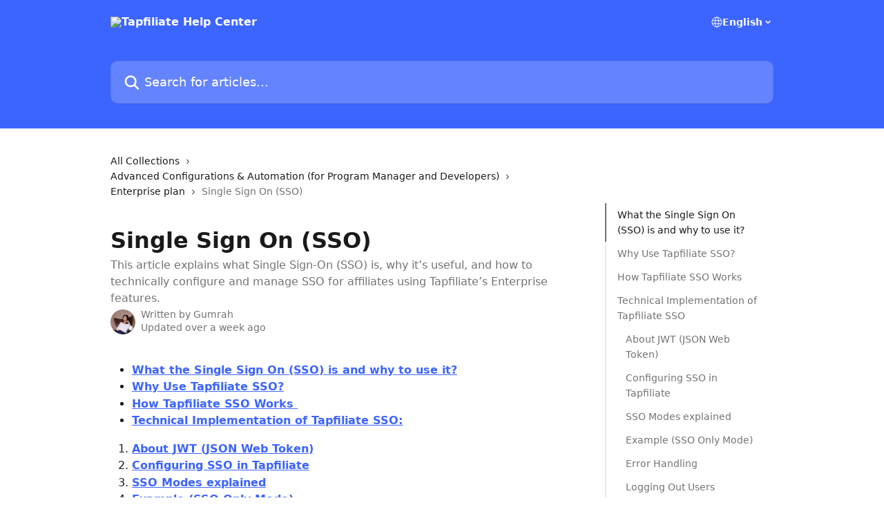

--- FILE ---
content_type: text/html; charset=utf-8
request_url: https://support.tapfiliate.com/en/articles/1353357-single-sign-on-sso
body_size: 17166
content:
<!DOCTYPE html><html lang="en"><head><meta charSet="utf-8" data-next-head=""/><title data-next-head="">Single Sign On (SSO) | Tapfiliate Help Center</title><meta property="og:title" content="Single Sign On (SSO) | Tapfiliate Help Center" data-next-head=""/><meta name="twitter:title" content="Single Sign On (SSO) | Tapfiliate Help Center" data-next-head=""/><meta property="og:description" content="This article explains what Single Sign-On (SSO) is, why it’s useful, and how to technically configure and manage SSO for affiliates using Tapfiliate’s Enterprise features." data-next-head=""/><meta name="twitter:description" content="This article explains what Single Sign-On (SSO) is, why it’s useful, and how to technically configure and manage SSO for affiliates using Tapfiliate’s Enterprise features." data-next-head=""/><meta name="description" content="This article explains what Single Sign-On (SSO) is, why it’s useful, and how to technically configure and manage SSO for affiliates using Tapfiliate’s Enterprise features." data-next-head=""/><meta property="og:type" content="article" data-next-head=""/><meta name="robots" content="all" data-next-head=""/><meta name="viewport" content="width=device-width, initial-scale=1" data-next-head=""/><link href="https://static.intercomassets.com/assets/educate/educate-favicon-64x64-at-2x-52016a3500a250d0b118c0a04ddd13b1a7364a27759483536dd1940bccdefc20.png" rel="icon" data-next-head=""/><link rel="canonical" href="https://support.tapfiliate.com/en/articles/1353357-single-sign-on-sso" data-next-head=""/><link rel="alternate" href="https://support.tapfiliate.com/en/articles/1353357-single-sign-on-sso" hrefLang="en" data-next-head=""/><link rel="alternate" href="https://support.tapfiliate.com/en/articles/1353357-single-sign-on-sso" hrefLang="x-default" data-next-head=""/><link nonce="p1wCTwhan6tjP8uIpHq1AFGuaM38bjBqWMyApz5Woa4=" rel="preload" href="https://static.intercomassets.com/_next/static/css/3141721a1e975790.css" as="style"/><link nonce="p1wCTwhan6tjP8uIpHq1AFGuaM38bjBqWMyApz5Woa4=" rel="stylesheet" href="https://static.intercomassets.com/_next/static/css/3141721a1e975790.css" data-n-g=""/><noscript data-n-css="p1wCTwhan6tjP8uIpHq1AFGuaM38bjBqWMyApz5Woa4="></noscript><script defer="" nonce="p1wCTwhan6tjP8uIpHq1AFGuaM38bjBqWMyApz5Woa4=" nomodule="" src="https://static.intercomassets.com/_next/static/chunks/polyfills-42372ed130431b0a.js"></script><script defer="" src="https://static.intercomassets.com/_next/static/chunks/7506.a4d4b38169fb1abb.js" nonce="p1wCTwhan6tjP8uIpHq1AFGuaM38bjBqWMyApz5Woa4="></script><script src="https://static.intercomassets.com/_next/static/chunks/webpack-667cd6b3774ffaeb.js" nonce="p1wCTwhan6tjP8uIpHq1AFGuaM38bjBqWMyApz5Woa4=" defer=""></script><script src="https://static.intercomassets.com/_next/static/chunks/framework-1f1b8d38c1d86c61.js" nonce="p1wCTwhan6tjP8uIpHq1AFGuaM38bjBqWMyApz5Woa4=" defer=""></script><script src="https://static.intercomassets.com/_next/static/chunks/main-2c5e5f2c49cfa8a6.js" nonce="p1wCTwhan6tjP8uIpHq1AFGuaM38bjBqWMyApz5Woa4=" defer=""></script><script src="https://static.intercomassets.com/_next/static/chunks/pages/_app-e1ef7ba820863143.js" nonce="p1wCTwhan6tjP8uIpHq1AFGuaM38bjBqWMyApz5Woa4=" defer=""></script><script src="https://static.intercomassets.com/_next/static/chunks/d0502abb-aa607f45f5026044.js" nonce="p1wCTwhan6tjP8uIpHq1AFGuaM38bjBqWMyApz5Woa4=" defer=""></script><script src="https://static.intercomassets.com/_next/static/chunks/6190-ef428f6633b5a03f.js" nonce="p1wCTwhan6tjP8uIpHq1AFGuaM38bjBqWMyApz5Woa4=" defer=""></script><script src="https://static.intercomassets.com/_next/static/chunks/5729-6d79ddfe1353a77c.js" nonce="p1wCTwhan6tjP8uIpHq1AFGuaM38bjBqWMyApz5Woa4=" defer=""></script><script src="https://static.intercomassets.com/_next/static/chunks/2384-242e4a028ba58b01.js" nonce="p1wCTwhan6tjP8uIpHq1AFGuaM38bjBqWMyApz5Woa4=" defer=""></script><script src="https://static.intercomassets.com/_next/static/chunks/4835-9db7cd232aae5617.js" nonce="p1wCTwhan6tjP8uIpHq1AFGuaM38bjBqWMyApz5Woa4=" defer=""></script><script src="https://static.intercomassets.com/_next/static/chunks/2735-6fafbb9ff4abfca1.js" nonce="p1wCTwhan6tjP8uIpHq1AFGuaM38bjBqWMyApz5Woa4=" defer=""></script><script src="https://static.intercomassets.com/_next/static/chunks/pages/%5BhelpCenterIdentifier%5D/%5Blocale%5D/articles/%5BarticleSlug%5D-0426bb822f2fd459.js" nonce="p1wCTwhan6tjP8uIpHq1AFGuaM38bjBqWMyApz5Woa4=" defer=""></script><script src="https://static.intercomassets.com/_next/static/7e1K3eo3oeKlAsbhZbrHM/_buildManifest.js" nonce="p1wCTwhan6tjP8uIpHq1AFGuaM38bjBqWMyApz5Woa4=" defer=""></script><script src="https://static.intercomassets.com/_next/static/7e1K3eo3oeKlAsbhZbrHM/_ssgManifest.js" nonce="p1wCTwhan6tjP8uIpHq1AFGuaM38bjBqWMyApz5Woa4=" defer=""></script><meta name="sentry-trace" content="38fdc3d53da700071261c4915069ae99-d4dbffe606ae75e2-0"/><meta name="baggage" content="sentry-environment=production,sentry-release=389cbaa7c7b88427c31f6ff365d99b3236e2d519,sentry-public_key=187f842308a64dea9f1f64d4b1b9c298,sentry-trace_id=38fdc3d53da700071261c4915069ae99,sentry-org_id=2129,sentry-sampled=false,sentry-sample_rand=0.5608521465261056,sentry-sample_rate=0"/><style id="__jsx-3475776515">:root{--body-bg: rgb(255, 255, 255);
--body-image: none;
--body-bg-rgb: 255, 255, 255;
--body-border: rgb(230, 230, 230);
--body-primary-color: #1a1a1a;
--body-secondary-color: #737373;
--body-reaction-bg: rgb(242, 242, 242);
--body-reaction-text-color: rgb(64, 64, 64);
--body-toc-active-border: #737373;
--body-toc-inactive-border: #f2f2f2;
--body-toc-inactive-color: #737373;
--body-toc-active-font-weight: 400;
--body-table-border: rgb(204, 204, 204);
--body-color: hsl(0, 0%, 0%);
--footer-bg: rgb(255, 255, 255);
--footer-image: none;
--footer-border: rgb(230, 230, 230);
--footer-color: hsl(211, 10%, 61%);
--header-bg: rgb(60, 100, 255);
--header-image: none;
--header-color: hsl(0, 0%, 100%);
--collection-card-bg: rgb(245, 245, 245);
--collection-card-image: none;
--collection-card-color: hsl(210, 4%, 37%);
--card-bg: rgb(255, 255, 255);
--card-border-color: rgb(230, 230, 230);
--card-border-inner-radius: 6px;
--card-border-radius: 8px;
--card-shadow: 0 1px 2px 0 rgb(0 0 0 / 0.05);
--search-bar-border-radius: 10px;
--search-bar-width: 100%;
--ticket-blue-bg-color: #dce1f9;
--ticket-blue-text-color: #334bfa;
--ticket-green-bg-color: #d7efdc;
--ticket-green-text-color: #0f7134;
--ticket-orange-bg-color: #ffebdb;
--ticket-orange-text-color: #b24d00;
--ticket-red-bg-color: #ffdbdb;
--ticket-red-text-color: #df2020;
--header-height: 245px;
--header-subheader-background-color: #000000;
--header-subheader-font-color: #FFFFFF;
--content-block-bg: rgb(255, 255, 255);
--content-block-image: none;
--content-block-color: hsl(0, 0%, 10%);
--content-block-button-bg: rgb(51, 75, 250);
--content-block-button-image: none;
--content-block-button-color: hsl(0, 0%, 100%);
--content-block-button-radius: 6px;
--primary-color: hsl(228, 100%, 62%);
--primary-color-alpha-10: hsla(228, 100%, 62%, 0.1);
--primary-color-alpha-60: hsla(228, 100%, 62%, 0.6);
--text-on-primary-color: #ffffff}</style><style id="__jsx-1611979459">:root{--font-family-primary: system-ui, "Segoe UI", "Roboto", "Helvetica", "Arial", sans-serif, "Apple Color Emoji", "Segoe UI Emoji", "Segoe UI Symbol"}</style><style id="__jsx-2466147061">:root{--font-family-secondary: system-ui, "Segoe UI", "Roboto", "Helvetica", "Arial", sans-serif, "Apple Color Emoji", "Segoe UI Emoji", "Segoe UI Symbol"}</style><style id="__jsx-cf6f0ea00fa5c760">.fade-background.jsx-cf6f0ea00fa5c760{background:radial-gradient(333.38%100%at 50%0%,rgba(var(--body-bg-rgb),0)0%,rgba(var(--body-bg-rgb),.00925356)11.67%,rgba(var(--body-bg-rgb),.0337355)21.17%,rgba(var(--body-bg-rgb),.0718242)28.85%,rgba(var(--body-bg-rgb),.121898)35.03%,rgba(var(--body-bg-rgb),.182336)40.05%,rgba(var(--body-bg-rgb),.251516)44.25%,rgba(var(--body-bg-rgb),.327818)47.96%,rgba(var(--body-bg-rgb),.409618)51.51%,rgba(var(--body-bg-rgb),.495297)55.23%,rgba(var(--body-bg-rgb),.583232)59.47%,rgba(var(--body-bg-rgb),.671801)64.55%,rgba(var(--body-bg-rgb),.759385)70.81%,rgba(var(--body-bg-rgb),.84436)78.58%,rgba(var(--body-bg-rgb),.9551)88.2%,rgba(var(--body-bg-rgb),1)100%),var(--header-image),var(--header-bg);background-size:cover;background-position-x:center}</style><style id="__jsx-27f84a20f81f6ce9">.table-of-contents::-webkit-scrollbar{width:8px}.table-of-contents::-webkit-scrollbar-thumb{background-color:#f2f2f2;border-radius:8px}</style><style id="__jsx-a49d9ef8a9865a27">.table_of_contents.jsx-a49d9ef8a9865a27{max-width:260px;min-width:260px}</style><style id="__jsx-4bed0c08ce36899e">.article_body a:not(.intercom-h2b-button){color:var(--primary-color)}article a.intercom-h2b-button{background-color:var(--primary-color);border:0}.zendesk-article table{overflow-x:scroll!important;display:block!important;height:auto!important}.intercom-interblocks-unordered-nested-list ul,.intercom-interblocks-ordered-nested-list ol{margin-top:16px;margin-bottom:16px}.intercom-interblocks-unordered-nested-list ul .intercom-interblocks-unordered-nested-list ul,.intercom-interblocks-unordered-nested-list ul .intercom-interblocks-ordered-nested-list ol,.intercom-interblocks-ordered-nested-list ol .intercom-interblocks-ordered-nested-list ol,.intercom-interblocks-ordered-nested-list ol .intercom-interblocks-unordered-nested-list ul{margin-top:0;margin-bottom:0}.intercom-interblocks-image a:focus{outline-offset:3px}</style></head><body><div id="__next"><div dir="ltr" class="h-full w-full"><a href="#main-content" class="sr-only font-bold text-header-color focus:not-sr-only focus:absolute focus:left-4 focus:top-4 focus:z-50" aria-roledescription="Link, Press control-option-right-arrow to exit">Skip to main content</a><main class="header__lite"><header id="header" data-testid="header" class="jsx-cf6f0ea00fa5c760 flex flex-col text-header-color"><div class="jsx-cf6f0ea00fa5c760 relative flex grow flex-col mb-9 bg-header-bg bg-header-image bg-cover bg-center pb-9"><div id="sr-announcement" aria-live="polite" class="jsx-cf6f0ea00fa5c760 sr-only"></div><div class="jsx-cf6f0ea00fa5c760 flex h-full flex-col items-center marker:shrink-0"><section class="relative flex w-full flex-col mb-6 pb-6"><div class="header__meta_wrapper flex justify-center px-5 pt-6 leading-none sm:px-10"><div class="flex items-center w-240" data-testid="subheader-container"><div class="mo__body header__site_name"><div class="header__logo"><a href="/en/"><img src="https://downloads.intercomcdn.com/i/o/24649/20cfd42692bff09be785b42d/logo-white.png" height="67" alt="Tapfiliate Help Center"/></a></div></div><div><div class="flex items-center font-semibold"><div class="flex items-center md:hidden" data-testid="small-screen-children"><button class="flex items-center border-none bg-transparent px-1.5" data-testid="hamburger-menu-button" aria-label="Open menu"><svg width="24" height="24" viewBox="0 0 16 16" xmlns="http://www.w3.org/2000/svg" class="fill-current"><path d="M1.86861 2C1.38889 2 1 2.3806 1 2.85008C1 3.31957 1.38889 3.70017 1.86861 3.70017H14.1314C14.6111 3.70017 15 3.31957 15 2.85008C15 2.3806 14.6111 2 14.1314 2H1.86861Z"></path><path d="M1 8C1 7.53051 1.38889 7.14992 1.86861 7.14992H14.1314C14.6111 7.14992 15 7.53051 15 8C15 8.46949 14.6111 8.85008 14.1314 8.85008H1.86861C1.38889 8.85008 1 8.46949 1 8Z"></path><path d="M1 13.1499C1 12.6804 1.38889 12.2998 1.86861 12.2998H14.1314C14.6111 12.2998 15 12.6804 15 13.1499C15 13.6194 14.6111 14 14.1314 14H1.86861C1.38889 14 1 13.6194 1 13.1499Z"></path></svg></button><div class="fixed right-0 top-0 z-50 h-full w-full hidden" data-testid="hamburger-menu"><div class="flex h-full w-full justify-end bg-black bg-opacity-30"><div class="flex h-fit w-full flex-col bg-white opacity-100 sm:h-full sm:w-1/2"><button class="text-body-font flex items-center self-end border-none bg-transparent pr-6 pt-6" data-testid="hamburger-menu-close-button" aria-label="Close menu"><svg width="24" height="24" viewBox="0 0 16 16" xmlns="http://www.w3.org/2000/svg"><path d="M3.5097 3.5097C3.84165 3.17776 4.37984 3.17776 4.71178 3.5097L7.99983 6.79775L11.2879 3.5097C11.6198 3.17776 12.158 3.17776 12.49 3.5097C12.8219 3.84165 12.8219 4.37984 12.49 4.71178L9.20191 7.99983L12.49 11.2879C12.8219 11.6198 12.8219 12.158 12.49 12.49C12.158 12.8219 11.6198 12.8219 11.2879 12.49L7.99983 9.20191L4.71178 12.49C4.37984 12.8219 3.84165 12.8219 3.5097 12.49C3.17776 12.158 3.17776 11.6198 3.5097 11.2879L6.79775 7.99983L3.5097 4.71178C3.17776 4.37984 3.17776 3.84165 3.5097 3.5097Z"></path></svg></button><nav class="flex flex-col pl-4 text-black"><div class="relative cursor-pointer has-[:focus]:outline"><select class="peer absolute z-10 block h-6 w-full cursor-pointer opacity-0 md:text-base" aria-label="Change language" id="language-selector"><option value="/en/articles/1353357-single-sign-on-sso" class="text-black" selected="">English</option></select><div class="mb-10 ml-5 flex items-center gap-1 text-md hover:opacity-80 peer-hover:opacity-80 md:m-0 md:ml-3 md:text-base" aria-hidden="true"><svg id="locale-picker-globe" width="16" height="16" viewBox="0 0 16 16" fill="none" xmlns="http://www.w3.org/2000/svg" class="shrink-0" aria-hidden="true"><path d="M8 15C11.866 15 15 11.866 15 8C15 4.13401 11.866 1 8 1C4.13401 1 1 4.13401 1 8C1 11.866 4.13401 15 8 15Z" stroke="currentColor" stroke-linecap="round" stroke-linejoin="round"></path><path d="M8 15C9.39949 15 10.534 11.866 10.534 8C10.534 4.13401 9.39949 1 8 1C6.60051 1 5.466 4.13401 5.466 8C5.466 11.866 6.60051 15 8 15Z" stroke="currentColor" stroke-linecap="round" stroke-linejoin="round"></path><path d="M1.448 5.75989H14.524" stroke="currentColor" stroke-linecap="round" stroke-linejoin="round"></path><path d="M1.448 10.2402H14.524" stroke="currentColor" stroke-linecap="round" stroke-linejoin="round"></path></svg>English<svg id="locale-picker-arrow" width="16" height="16" viewBox="0 0 16 16" fill="none" xmlns="http://www.w3.org/2000/svg" class="shrink-0" aria-hidden="true"><path d="M5 6.5L8.00093 9.5L11 6.50187" stroke="currentColor" stroke-width="1.5" stroke-linecap="round" stroke-linejoin="round"></path></svg></div></div></nav></div></div></div></div><nav class="hidden items-center md:flex" data-testid="large-screen-children"><div class="relative cursor-pointer has-[:focus]:outline"><select class="peer absolute z-10 block h-6 w-full cursor-pointer opacity-0 md:text-base" aria-label="Change language" id="language-selector"><option value="/en/articles/1353357-single-sign-on-sso" class="text-black" selected="">English</option></select><div class="mb-10 ml-5 flex items-center gap-1 text-md hover:opacity-80 peer-hover:opacity-80 md:m-0 md:ml-3 md:text-base" aria-hidden="true"><svg id="locale-picker-globe" width="16" height="16" viewBox="0 0 16 16" fill="none" xmlns="http://www.w3.org/2000/svg" class="shrink-0" aria-hidden="true"><path d="M8 15C11.866 15 15 11.866 15 8C15 4.13401 11.866 1 8 1C4.13401 1 1 4.13401 1 8C1 11.866 4.13401 15 8 15Z" stroke="currentColor" stroke-linecap="round" stroke-linejoin="round"></path><path d="M8 15C9.39949 15 10.534 11.866 10.534 8C10.534 4.13401 9.39949 1 8 1C6.60051 1 5.466 4.13401 5.466 8C5.466 11.866 6.60051 15 8 15Z" stroke="currentColor" stroke-linecap="round" stroke-linejoin="round"></path><path d="M1.448 5.75989H14.524" stroke="currentColor" stroke-linecap="round" stroke-linejoin="round"></path><path d="M1.448 10.2402H14.524" stroke="currentColor" stroke-linecap="round" stroke-linejoin="round"></path></svg>English<svg id="locale-picker-arrow" width="16" height="16" viewBox="0 0 16 16" fill="none" xmlns="http://www.w3.org/2000/svg" class="shrink-0" aria-hidden="true"><path d="M5 6.5L8.00093 9.5L11 6.50187" stroke="currentColor" stroke-width="1.5" stroke-linecap="round" stroke-linejoin="round"></path></svg></div></div></nav></div></div></div></div></section><section class="relative mx-5 flex h-full w-full flex-col items-center px-5 sm:px-10"><div class="flex h-full max-w-full flex-col w-240 justify-end" data-testid="main-header-container"><div id="search-bar" class="relative w-full"><form action="/en/" autoComplete="off"><div class="flex w-full flex-col items-start"><div class="relative flex w-full sm:w-search-bar"><label for="search-input" class="sr-only">Search for articles...</label><input id="search-input" type="text" autoComplete="off" class="peer w-full rounded-search-bar border border-black-alpha-8 bg-white-alpha-20 p-4 ps-12 font-secondary text-lg text-header-color shadow-search-bar outline-none transition ease-linear placeholder:text-header-color hover:bg-white-alpha-27 hover:shadow-search-bar-hover focus:border-transparent focus:bg-white focus:text-black-10 focus:shadow-search-bar-focused placeholder:focus:text-black-45" placeholder="Search for articles..." name="q" aria-label="Search for articles..." value=""/><div class="absolute inset-y-0 start-0 flex items-center fill-header-color peer-focus-visible:fill-black-45 pointer-events-none ps-5"><svg width="22" height="21" viewBox="0 0 22 21" xmlns="http://www.w3.org/2000/svg" class="fill-inherit" aria-hidden="true"><path fill-rule="evenodd" clip-rule="evenodd" d="M3.27485 8.7001C3.27485 5.42781 5.92757 2.7751 9.19985 2.7751C12.4721 2.7751 15.1249 5.42781 15.1249 8.7001C15.1249 11.9724 12.4721 14.6251 9.19985 14.6251C5.92757 14.6251 3.27485 11.9724 3.27485 8.7001ZM9.19985 0.225098C4.51924 0.225098 0.724854 4.01948 0.724854 8.7001C0.724854 13.3807 4.51924 17.1751 9.19985 17.1751C11.0802 17.1751 12.8176 16.5627 14.2234 15.5265L19.0981 20.4013C19.5961 20.8992 20.4033 20.8992 20.9013 20.4013C21.3992 19.9033 21.3992 19.0961 20.9013 18.5981L16.0264 13.7233C17.0625 12.3176 17.6749 10.5804 17.6749 8.7001C17.6749 4.01948 13.8805 0.225098 9.19985 0.225098Z"></path></svg></div></div></div></form></div></div></section></div></div></header><div class="z-1 flex shrink-0 grow basis-auto justify-center px-5 sm:px-10"><section data-testid="main-content" id="main-content" class="max-w-full w-240"><section data-testid="article-section" class="section section__article"><div class="flex-row-reverse justify-between flex"><div class="jsx-a49d9ef8a9865a27 w-61 sticky top-8 ml-7 max-w-61 self-start max-lg:hidden mt-16"><div class="jsx-27f84a20f81f6ce9 table-of-contents max-h-[calc(100vh-96px)] overflow-y-auto rounded-2xl text-body-primary-color hover:text-primary max-lg:border max-lg:border-solid max-lg:border-body-border max-lg:shadow-solid-1"><div data-testid="toc-dropdown" class="jsx-27f84a20f81f6ce9 hidden cursor-pointer justify-between border-b max-lg:flex max-lg:flex-row max-lg:border-x-0 max-lg:border-t-0 max-lg:border-solid max-lg:border-b-body-border"><div class="jsx-27f84a20f81f6ce9 my-2 max-lg:pl-4">Table of contents</div><div class="jsx-27f84a20f81f6ce9 "><svg class="ml-2 mr-4 mt-3 transition-transform" transform="rotate(180)" width="16" height="16" fill="none" xmlns="http://www.w3.org/2000/svg"><path fill-rule="evenodd" clip-rule="evenodd" d="M3.93353 5.93451C4.24595 5.62209 4.75248 5.62209 5.0649 5.93451L7.99922 8.86882L10.9335 5.93451C11.246 5.62209 11.7525 5.62209 12.0649 5.93451C12.3773 6.24693 12.3773 6.75346 12.0649 7.06588L8.5649 10.5659C8.25249 10.8783 7.74595 10.8783 7.43353 10.5659L3.93353 7.06588C3.62111 6.75346 3.62111 6.24693 3.93353 5.93451Z" fill="currentColor"></path></svg></div></div><div data-testid="toc-body" class="jsx-27f84a20f81f6ce9 my-2"><section data-testid="toc-section-0" class="jsx-27f84a20f81f6ce9 flex border-y-0 border-e-0 border-s-2 border-solid py-1.5 max-lg:border-none border-body-toc-active-border px-4"><a id="#h_a096cd2e59" href="#h_a096cd2e59" data-testid="toc-link-0" class="jsx-27f84a20f81f6ce9 w-full no-underline hover:text-body-primary-color max-lg:inline-block max-lg:text-body-primary-color max-lg:hover:text-primary lg:text-base font-toc-active text-body-primary-color"></a></section><section data-testid="toc-section-1" class="jsx-27f84a20f81f6ce9 flex border-y-0 border-e-0 border-s-2 border-solid py-1.5 max-lg:border-none px-4"><a id="#h_5251e4ec46" href="#h_5251e4ec46" data-testid="toc-link-1" class="jsx-27f84a20f81f6ce9 w-full no-underline hover:text-body-primary-color max-lg:inline-block max-lg:text-body-primary-color max-lg:hover:text-primary lg:text-base text-body-toc-inactive-color"></a></section><section data-testid="toc-section-2" class="jsx-27f84a20f81f6ce9 flex border-y-0 border-e-0 border-s-2 border-solid py-1.5 max-lg:border-none px-4"><a id="#h_e019a6cb85" href="#h_e019a6cb85" data-testid="toc-link-2" class="jsx-27f84a20f81f6ce9 w-full no-underline hover:text-body-primary-color max-lg:inline-block max-lg:text-body-primary-color max-lg:hover:text-primary lg:text-base text-body-toc-inactive-color"></a></section><section data-testid="toc-section-3" class="jsx-27f84a20f81f6ce9 flex border-y-0 border-e-0 border-s-2 border-solid py-1.5 max-lg:border-none px-4"><a id="#h_0259c524a7" href="#h_0259c524a7" data-testid="toc-link-3" class="jsx-27f84a20f81f6ce9 w-full no-underline hover:text-body-primary-color max-lg:inline-block max-lg:text-body-primary-color max-lg:hover:text-primary lg:text-base text-body-toc-inactive-color"></a></section><section data-testid="toc-section-4" class="jsx-27f84a20f81f6ce9 flex border-y-0 border-e-0 border-s-2 border-solid py-1.5 max-lg:border-none px-7"><a id="#h_367623c9e2" href="#h_367623c9e2" data-testid="toc-link-4" class="jsx-27f84a20f81f6ce9 w-full no-underline hover:text-body-primary-color max-lg:inline-block max-lg:text-body-primary-color max-lg:hover:text-primary lg:text-base text-body-toc-inactive-color"></a></section><section data-testid="toc-section-5" class="jsx-27f84a20f81f6ce9 flex border-y-0 border-e-0 border-s-2 border-solid py-1.5 max-lg:border-none px-7"><a id="#h_5330c177bb" href="#h_5330c177bb" data-testid="toc-link-5" class="jsx-27f84a20f81f6ce9 w-full no-underline hover:text-body-primary-color max-lg:inline-block max-lg:text-body-primary-color max-lg:hover:text-primary lg:text-base text-body-toc-inactive-color"></a></section><section data-testid="toc-section-6" class="jsx-27f84a20f81f6ce9 flex border-y-0 border-e-0 border-s-2 border-solid py-1.5 max-lg:border-none px-7"><a id="#h_be288a20ca" href="#h_be288a20ca" data-testid="toc-link-6" class="jsx-27f84a20f81f6ce9 w-full no-underline hover:text-body-primary-color max-lg:inline-block max-lg:text-body-primary-color max-lg:hover:text-primary lg:text-base text-body-toc-inactive-color"></a></section><section data-testid="toc-section-7" class="jsx-27f84a20f81f6ce9 flex border-y-0 border-e-0 border-s-2 border-solid py-1.5 max-lg:border-none px-7"><a id="#h_4cebef5e35" href="#h_4cebef5e35" data-testid="toc-link-7" class="jsx-27f84a20f81f6ce9 w-full no-underline hover:text-body-primary-color max-lg:inline-block max-lg:text-body-primary-color max-lg:hover:text-primary lg:text-base text-body-toc-inactive-color"></a></section><section data-testid="toc-section-8" class="jsx-27f84a20f81f6ce9 flex border-y-0 border-e-0 border-s-2 border-solid py-1.5 max-lg:border-none px-7"><a id="#h_5d88ec82e2" href="#h_5d88ec82e2" data-testid="toc-link-8" class="jsx-27f84a20f81f6ce9 w-full no-underline hover:text-body-primary-color max-lg:inline-block max-lg:text-body-primary-color max-lg:hover:text-primary lg:text-base text-body-toc-inactive-color"></a></section><section data-testid="toc-section-9" class="jsx-27f84a20f81f6ce9 flex border-y-0 border-e-0 border-s-2 border-solid py-1.5 max-lg:border-none px-7"><a id="#h_aca5ba61f7" href="#h_aca5ba61f7" data-testid="toc-link-9" class="jsx-27f84a20f81f6ce9 w-full no-underline hover:text-body-primary-color max-lg:inline-block max-lg:text-body-primary-color max-lg:hover:text-primary lg:text-base text-body-toc-inactive-color"></a></section></div></div></div><div class="relative z-3 w-full lg:max-w-160 "><div class="flex pb-6 max-md:pb-2 lg:max-w-160"><div tabindex="-1" class="focus:outline-none"><div class="flex flex-wrap items-baseline pb-4 text-base" tabindex="0" role="navigation" aria-label="Breadcrumb"><a href="/en/" class="pr-2 text-body-primary-color no-underline hover:text-body-secondary-color">All Collections</a><div class="pr-2" aria-hidden="true"><svg width="6" height="10" viewBox="0 0 6 10" class="block h-2 w-2 fill-body-secondary-color rtl:rotate-180" xmlns="http://www.w3.org/2000/svg"><path fill-rule="evenodd" clip-rule="evenodd" d="M0.648862 0.898862C0.316916 1.23081 0.316916 1.769 0.648862 2.10094L3.54782 4.9999L0.648862 7.89886C0.316916 8.23081 0.316917 8.769 0.648862 9.10094C0.980808 9.43289 1.519 9.43289 1.85094 9.10094L5.35094 5.60094C5.68289 5.269 5.68289 4.73081 5.35094 4.39886L1.85094 0.898862C1.519 0.566916 0.980807 0.566916 0.648862 0.898862Z"></path></svg></div><a href="https://support.tapfiliate.com/en/collections/2471820-advanced-configurations-automation-for-program-manager-and-developers" class="pr-2 text-body-primary-color no-underline hover:text-body-secondary-color" data-testid="breadcrumb-0">Advanced Configurations &amp; Automation (for Program Manager and Developers)</a><div class="pr-2" aria-hidden="true"><svg width="6" height="10" viewBox="0 0 6 10" class="block h-2 w-2 fill-body-secondary-color rtl:rotate-180" xmlns="http://www.w3.org/2000/svg"><path fill-rule="evenodd" clip-rule="evenodd" d="M0.648862 0.898862C0.316916 1.23081 0.316916 1.769 0.648862 2.10094L3.54782 4.9999L0.648862 7.89886C0.316916 8.23081 0.316917 8.769 0.648862 9.10094C0.980808 9.43289 1.519 9.43289 1.85094 9.10094L5.35094 5.60094C5.68289 5.269 5.68289 4.73081 5.35094 4.39886L1.85094 0.898862C1.519 0.566916 0.980807 0.566916 0.648862 0.898862Z"></path></svg></div><a href="https://support.tapfiliate.com/en/collections/2471871-enterprise-plan" class="pr-2 text-body-primary-color no-underline hover:text-body-secondary-color" data-testid="breadcrumb-1">Enterprise plan</a><div class="pr-2" aria-hidden="true"><svg width="6" height="10" viewBox="0 0 6 10" class="block h-2 w-2 fill-body-secondary-color rtl:rotate-180" xmlns="http://www.w3.org/2000/svg"><path fill-rule="evenodd" clip-rule="evenodd" d="M0.648862 0.898862C0.316916 1.23081 0.316916 1.769 0.648862 2.10094L3.54782 4.9999L0.648862 7.89886C0.316916 8.23081 0.316917 8.769 0.648862 9.10094C0.980808 9.43289 1.519 9.43289 1.85094 9.10094L5.35094 5.60094C5.68289 5.269 5.68289 4.73081 5.35094 4.39886L1.85094 0.898862C1.519 0.566916 0.980807 0.566916 0.648862 0.898862Z"></path></svg></div><div class="text-body-secondary-color">Single Sign On (SSO)</div></div></div></div><div class=""><div class="article intercom-force-break"><div class="mb-10 max-lg:mb-6"><div class="flex flex-col gap-4"><div class="flex flex-col"><h1 class="mb-1 font-primary text-2xl font-bold leading-10 text-body-primary-color">Single Sign On (SSO)</h1><div class="text-md font-normal leading-normal text-body-secondary-color"><p>This article explains what Single Sign-On (SSO) is, why it’s useful, and how to technically configure and manage SSO for affiliates using Tapfiliate’s Enterprise features.</p></div></div><div class="avatar"><div class="avatar__photo"><img width="24" height="24" src="https://static.intercomassets.com/avatars/7610159/square_128/5258189411382844311-1722263823.jpg" alt="Gumrah avatar" class="inline-flex items-center justify-center rounded-full bg-primary text-lg font-bold leading-6 text-primary-text shadow-solid-2 shadow-body-bg [&amp;:nth-child(n+2)]:hidden lg:[&amp;:nth-child(n+2)]:inline-flex h-8 w-8 sm:h-9 sm:w-9"/></div><div class="avatar__info -mt-0.5 text-base"><span class="text-body-secondary-color"><div>Written by <span>Gumrah</span></div> <!-- -->Updated over a week ago</span></div></div></div></div><div class="jsx-4bed0c08ce36899e flex-col"><div class="jsx-4bed0c08ce36899e mb-7 ml-0 text-md max-messenger:mb-6 lg:hidden"><div class="jsx-27f84a20f81f6ce9 table-of-contents max-h-[calc(100vh-96px)] overflow-y-auto rounded-2xl text-body-primary-color hover:text-primary max-lg:border max-lg:border-solid max-lg:border-body-border max-lg:shadow-solid-1"><div data-testid="toc-dropdown" class="jsx-27f84a20f81f6ce9 hidden cursor-pointer justify-between border-b max-lg:flex max-lg:flex-row max-lg:border-x-0 max-lg:border-t-0 max-lg:border-solid max-lg:border-b-body-border border-b-0"><div class="jsx-27f84a20f81f6ce9 my-2 max-lg:pl-4">Table of contents</div><div class="jsx-27f84a20f81f6ce9 "><svg class="ml-2 mr-4 mt-3 transition-transform" transform="" width="16" height="16" fill="none" xmlns="http://www.w3.org/2000/svg"><path fill-rule="evenodd" clip-rule="evenodd" d="M3.93353 5.93451C4.24595 5.62209 4.75248 5.62209 5.0649 5.93451L7.99922 8.86882L10.9335 5.93451C11.246 5.62209 11.7525 5.62209 12.0649 5.93451C12.3773 6.24693 12.3773 6.75346 12.0649 7.06588L8.5649 10.5659C8.25249 10.8783 7.74595 10.8783 7.43353 10.5659L3.93353 7.06588C3.62111 6.75346 3.62111 6.24693 3.93353 5.93451Z" fill="currentColor"></path></svg></div></div><div data-testid="toc-body" class="jsx-27f84a20f81f6ce9 hidden my-2"><section data-testid="toc-section-0" class="jsx-27f84a20f81f6ce9 flex border-y-0 border-e-0 border-s-2 border-solid py-1.5 max-lg:border-none border-body-toc-active-border px-4"><a id="#h_a096cd2e59" href="#h_a096cd2e59" data-testid="toc-link-0" class="jsx-27f84a20f81f6ce9 w-full no-underline hover:text-body-primary-color max-lg:inline-block max-lg:text-body-primary-color max-lg:hover:text-primary lg:text-base font-toc-active text-body-primary-color"></a></section><section data-testid="toc-section-1" class="jsx-27f84a20f81f6ce9 flex border-y-0 border-e-0 border-s-2 border-solid py-1.5 max-lg:border-none px-4"><a id="#h_5251e4ec46" href="#h_5251e4ec46" data-testid="toc-link-1" class="jsx-27f84a20f81f6ce9 w-full no-underline hover:text-body-primary-color max-lg:inline-block max-lg:text-body-primary-color max-lg:hover:text-primary lg:text-base text-body-toc-inactive-color"></a></section><section data-testid="toc-section-2" class="jsx-27f84a20f81f6ce9 flex border-y-0 border-e-0 border-s-2 border-solid py-1.5 max-lg:border-none px-4"><a id="#h_e019a6cb85" href="#h_e019a6cb85" data-testid="toc-link-2" class="jsx-27f84a20f81f6ce9 w-full no-underline hover:text-body-primary-color max-lg:inline-block max-lg:text-body-primary-color max-lg:hover:text-primary lg:text-base text-body-toc-inactive-color"></a></section><section data-testid="toc-section-3" class="jsx-27f84a20f81f6ce9 flex border-y-0 border-e-0 border-s-2 border-solid py-1.5 max-lg:border-none px-4"><a id="#h_0259c524a7" href="#h_0259c524a7" data-testid="toc-link-3" class="jsx-27f84a20f81f6ce9 w-full no-underline hover:text-body-primary-color max-lg:inline-block max-lg:text-body-primary-color max-lg:hover:text-primary lg:text-base text-body-toc-inactive-color"></a></section><section data-testid="toc-section-4" class="jsx-27f84a20f81f6ce9 flex border-y-0 border-e-0 border-s-2 border-solid py-1.5 max-lg:border-none px-7"><a id="#h_367623c9e2" href="#h_367623c9e2" data-testid="toc-link-4" class="jsx-27f84a20f81f6ce9 w-full no-underline hover:text-body-primary-color max-lg:inline-block max-lg:text-body-primary-color max-lg:hover:text-primary lg:text-base text-body-toc-inactive-color"></a></section><section data-testid="toc-section-5" class="jsx-27f84a20f81f6ce9 flex border-y-0 border-e-0 border-s-2 border-solid py-1.5 max-lg:border-none px-7"><a id="#h_5330c177bb" href="#h_5330c177bb" data-testid="toc-link-5" class="jsx-27f84a20f81f6ce9 w-full no-underline hover:text-body-primary-color max-lg:inline-block max-lg:text-body-primary-color max-lg:hover:text-primary lg:text-base text-body-toc-inactive-color"></a></section><section data-testid="toc-section-6" class="jsx-27f84a20f81f6ce9 flex border-y-0 border-e-0 border-s-2 border-solid py-1.5 max-lg:border-none px-7"><a id="#h_be288a20ca" href="#h_be288a20ca" data-testid="toc-link-6" class="jsx-27f84a20f81f6ce9 w-full no-underline hover:text-body-primary-color max-lg:inline-block max-lg:text-body-primary-color max-lg:hover:text-primary lg:text-base text-body-toc-inactive-color"></a></section><section data-testid="toc-section-7" class="jsx-27f84a20f81f6ce9 flex border-y-0 border-e-0 border-s-2 border-solid py-1.5 max-lg:border-none px-7"><a id="#h_4cebef5e35" href="#h_4cebef5e35" data-testid="toc-link-7" class="jsx-27f84a20f81f6ce9 w-full no-underline hover:text-body-primary-color max-lg:inline-block max-lg:text-body-primary-color max-lg:hover:text-primary lg:text-base text-body-toc-inactive-color"></a></section><section data-testid="toc-section-8" class="jsx-27f84a20f81f6ce9 flex border-y-0 border-e-0 border-s-2 border-solid py-1.5 max-lg:border-none px-7"><a id="#h_5d88ec82e2" href="#h_5d88ec82e2" data-testid="toc-link-8" class="jsx-27f84a20f81f6ce9 w-full no-underline hover:text-body-primary-color max-lg:inline-block max-lg:text-body-primary-color max-lg:hover:text-primary lg:text-base text-body-toc-inactive-color"></a></section><section data-testid="toc-section-9" class="jsx-27f84a20f81f6ce9 flex border-y-0 border-e-0 border-s-2 border-solid py-1.5 max-lg:border-none px-7"><a id="#h_aca5ba61f7" href="#h_aca5ba61f7" data-testid="toc-link-9" class="jsx-27f84a20f81f6ce9 w-full no-underline hover:text-body-primary-color max-lg:inline-block max-lg:text-body-primary-color max-lg:hover:text-primary lg:text-base text-body-toc-inactive-color"></a></section></div></div></div><div class="jsx-4bed0c08ce36899e article_body"><article class="jsx-4bed0c08ce36899e "><div class="intercom-interblocks-unordered-nested-list"><ul><li><div class="intercom-interblocks-paragraph no-margin intercom-interblocks-align-left"><p><b><a href="#h_a096cd2e59">What the Single Sign On (SSO) is and why to use it?</a></b></p></div></li><li><div class="intercom-interblocks-paragraph no-margin intercom-interblocks-align-left"><p><b><a href="#h_5251e4ec46">Why Use Tapfiliate SSO?</a></b></p></div></li><li><div class="intercom-interblocks-paragraph no-margin intercom-interblocks-align-left"><p><b><a href="#h_e019a6cb85">How Tapfiliate SSO Works </a></b></p></div></li><li><div class="intercom-interblocks-paragraph no-margin intercom-interblocks-align-left"><p><b><a href="#h_0259c524a7">Technical Implementation of Tapfiliate SSO:</a></b></p></div></li></ul></div><div class="intercom-interblocks-ordered-nested-list"><ol><li><div class="intercom-interblocks-paragraph no-margin intercom-interblocks-align-left"><p><b><a href="#h_367623c9e2">About JWT (JSON Web Token)</a></b></p></div></li><li><div class="intercom-interblocks-paragraph no-margin intercom-interblocks-align-left"><p><b><a href="#h_5330c177bb">Configuring SSO in Tapfiliate</a></b></p></div></li><li><div class="intercom-interblocks-paragraph no-margin intercom-interblocks-align-left"><p><b><a href="#h_be288a20ca">SSO Modes explained</a></b></p></div></li><li><div class="intercom-interblocks-paragraph no-margin intercom-interblocks-align-left"><p><b><a href="#h_4cebef5e35">Example (SSO Only Mode)</a></b></p></div></li><li><div class="intercom-interblocks-paragraph no-margin intercom-interblocks-align-left"><p><b><a href="#h_5d88ec82e2">Error Handling</a></b></p></div></li><li><div class="intercom-interblocks-paragraph no-margin intercom-interblocks-align-left"><p><b><a href="#h_aca5ba61f7">Logging Out Users</a></b></p></div></li></ol></div><div class="intercom-interblocks-paragraph no-margin intercom-interblocks-align-left"><p> </p></div><div class="intercom-interblocks-heading intercom-interblocks-align-center"><h1 id="h_a096cd2e59"><b>What the Single Sign On (SSO) is and why to use it?</b></h1></div><div class="intercom-interblocks-paragraph no-margin intercom-interblocks-align-left"><p>Single Sign-On (SSO) is a feature that <b>simplifies how your affiliates access both your platform and Tapfiliate</b>. With SSO, users only need one set of login credentials to move seamlessly between systems—no more juggling multiple passwords or repetitive logins.</p></div><div class="intercom-interblocks-paragraph no-margin intercom-interblocks-align-left"><p> </p></div><div class="intercom-interblocks-paragraph no-margin intercom-interblocks-align-left"><p>This guide will explain the benefits of SSO and provide a step-by-step technical overview of how to set it up using Tapfiliate.</p></div><div class="intercom-interblocks-paragraph no-margin intercom-interblocks-align-left"><p> </p></div><div class="intercom-interblocks-paragraph no-margin intercom-interblocks-align-left"><p>Note: Tapfiliate SSO is available exclusively on <a href="https://tapfiliate.com/pricing/" rel="nofollow noopener noreferrer" target="_blank">our Enterprise plan</a>.</p></div><div class="intercom-interblocks-paragraph no-margin intercom-interblocks-align-left"><p> </p></div><div class="intercom-interblocks-heading intercom-interblocks-align-center"><h1 id="h_5251e4ec46"><b>Why Use Tapfiliate SSO?</b></h1></div><div class="intercom-interblocks-paragraph no-margin intercom-interblocks-align-left"><p>SSO improves the experience for both affiliates and businesses:</p></div><div class="intercom-interblocks-unordered-nested-list"><ul><li><div class="intercom-interblocks-paragraph no-margin intercom-interblocks-align-left"><p><b>For affiliates:</b> One login gives them access to everything. They don’t need to remember multiple passwords or fill out repeated registration forms.</p></div></li><li><div class="intercom-interblocks-paragraph no-margin intercom-interblocks-align-left"><p><b>For businesses:</b> Simplifies affiliate management, reduces friction, and increases participation in your programs.</p></div></li><li><div class="intercom-interblocks-paragraph no-margin intercom-interblocks-align-left"><p><b>Professional and seamless experience:</b> SSO makes your platform feel integrated and polished, improving engagement and retention.</p></div></li></ul></div><div class="intercom-interblocks-paragraph no-margin intercom-interblocks-align-left"><p> </p></div><div class="intercom-interblocks-heading intercom-interblocks-align-center"><h1 id="h_e019a6cb85"><b>How Tapfiliate SSO Works </b></h1></div><div class="intercom-interblocks-paragraph no-margin intercom-interblocks-align-left"><p>Tapfiliate SSO uses a technology called <b>JSON Web Token (JWT)</b> to securely exchange user authentication data. Essentially:</p></div><div class="intercom-interblocks-ordered-nested-list"><ol><li><div class="intercom-interblocks-paragraph no-margin intercom-interblocks-align-left"><p>Users log in to your system.</p></div></li><li><div class="intercom-interblocks-paragraph no-margin intercom-interblocks-align-left"><p>Your system generates a secure JWT with the user’s details.</p></div></li><li><div class="intercom-interblocks-paragraph no-margin intercom-interblocks-align-left"><p>The user is redirected to Tapfiliate with the JWT.</p></div></li><li><div class="intercom-interblocks-paragraph no-margin intercom-interblocks-align-left"><p>Tapfiliate verifies the token and grants the user access.</p></div></li></ol></div><div class="intercom-interblocks-paragraph no-margin intercom-interblocks-align-left"><p>This ensures a smooth, secure, and seamless login experience without creating separate Tapfiliate accounts.</p></div><div class="intercom-interblocks-paragraph no-margin intercom-interblocks-align-left"><p>Please, note that a developer has to be involved in order to set this up. </p></div><div class="intercom-interblocks-paragraph no-margin intercom-interblocks-align-left"><p> </p></div><div class="intercom-interblocks-paragraph no-margin intercom-interblocks-align-left"><p> </p></div><div class="intercom-interblocks-heading intercom-interblocks-align-center"><h1 id="h_0259c524a7"><b>Technical Implementation of Tapfiliate SSO</b></h1></div><div class="intercom-interblocks-subheading intercom-interblocks-align-center"><h2 id="h_367623c9e2">About JWT (JSON Web Token)</h2></div><div class="intercom-interblocks-paragraph no-margin intercom-interblocks-align-left"><p>A JSON Web Token (JWT) is divided into three parts, separated by periods (.):</p></div><div class="intercom-interblocks-unordered-nested-list"><ul><li><div class="intercom-interblocks-paragraph no-margin intercom-interblocks-align-left"><p><b>Header:</b> Contains metadata about the token.</p></div></li></ul></div><div class="intercom-interblocks-code"><pre>{<br/>  &quot;typ&quot;: &quot;JWT&quot;,<br/>  &quot;alg&quot;: &quot;HS256&quot;<br/>}</pre></div><div class="intercom-interblocks-paragraph no-margin intercom-interblocks-align-left"><p>Tapfiliate supports only HMAC SHA256 (HS256).</p></div><div class="intercom-interblocks-unordered-nested-list"><ul><li><div class="intercom-interblocks-paragraph no-margin intercom-interblocks-align-left"><p><b>Payload (Claims):</b> Includes required user attributes:</p></div></li></ul></div><div class="intercom-interblocks-table"><table><tbody><tr><td><div class="intercom-interblocks-paragraph no-margin intercom-interblocks-align-left"><p><b>Setting</b></p></div></td><td><div class="intercom-interblocks-paragraph no-margin intercom-interblocks-align-left"><p><b>Description</b></p></div></td></tr><tr><td><div class="intercom-interblocks-paragraph no-margin intercom-interblocks-align-left"><p><b><code>iat</code></b></p></div></td><td><div class="intercom-interblocks-paragraph no-margin intercom-interblocks-align-left"><p>The time the token was generated, this is used to help ensure that a given token gets used shortly after it’s generated. The value must be the number of seconds since UNIX epoch . Tapfiliate allows up to two minutes clock skew, so make sure to configure NNTP or similar on your servers.</p></div></td></tr><tr><td><div class="intercom-interblocks-paragraph no-margin intercom-interblocks-align-left"><p><b><code>jti</code></b></p></div></td><td><div class="intercom-interblocks-paragraph no-margin intercom-interblocks-align-left"><p>JSON Web Token ID. A unique id for the token, used by Tapfiliate to prevent token replay attacks.</p></div></td></tr><tr><td><div class="intercom-interblocks-paragraph no-margin intercom-interblocks-align-left"><p><b><code>email</code></b></p></div></td><td><div class="intercom-interblocks-paragraph no-margin intercom-interblocks-align-left"><p>Email of the user being signed in, used to uniquely identify the affiliate on Tapfiliate.</p></div></td></tr><tr><td><div class="intercom-interblocks-paragraph no-margin intercom-interblocks-align-left"><p><b><code>firstname</code></b></p></div></td><td><div class="intercom-interblocks-paragraph no-margin intercom-interblocks-align-left"><p>First name of this user.</p></div></td></tr><tr><td><div class="intercom-interblocks-paragraph no-margin intercom-interblocks-align-left"><p><b><code>lastname</code></b></p></div></td><td><div class="intercom-interblocks-paragraph no-margin intercom-interblocks-align-left"><p>The last name of the user.</p></div></td></tr></tbody></table></div><div class="intercom-interblocks-unordered-nested-list"><ul><li><div class="intercom-interblocks-paragraph no-margin intercom-interblocks-align-left"><p><b>Signature (JWS):</b> Ensures the token is authentic.<br/> Created using:</p></div></li></ul></div><div class="intercom-interblocks-code"><pre>HMACSHA256(<br/>    base64UrlEncode(header) + &quot;.&quot; + base64UrlEncode(payload),<br/>    secret)</pre></div><div class="intercom-interblocks-paragraph no-margin intercom-interblocks-align-left"><p> </p></div><div class="intercom-interblocks-paragraph no-margin intercom-interblocks-align-left"><p><b>Tip:</b> There are <a href="https://jwt.io/#libraries" rel="nofollow noopener noreferrer" target="_blank">loads of great libraries</a> that can help you create JWTs.</p></div><div class="intercom-interblocks-paragraph no-margin intercom-interblocks-align-left"><p> </p></div><div class="intercom-interblocks-paragraph no-margin intercom-interblocks-align-left"><p> </p></div><div class="intercom-interblocks-subheading intercom-interblocks-align-center"><h2 id="h_5330c177bb"><b>Configuring SSO in Tapfiliate</b></h2></div><div class="intercom-interblocks-paragraph no-margin intercom-interblocks-align-left"><p>Go to the Settings &gt; Single Sign on (SSO) tab in your Tapfiliate Enterprise account. </p></div><div class="intercom-interblocks-paragraph no-margin intercom-interblocks-align-left"><p> </p></div><div class="intercom-interblocks-image intercom-interblocks-align-left"><a href="https://downloads.intercomcdn.com/i/o/zqoydfja/1940005149/f0c9da2a4ff31c8ef7f5ae86be87/458762d2-508d-4b40-aecf-b8cc7a2b6356?expires=1769016600&amp;signature=17bb2bb4d8a4ba2fc1692156eb32754b9ff03367407d5a4feb7fa1859954e04e&amp;req=dSkjFsl%2BmIBbUPMW1HO4zaGGYFTMuSEsdWOngIWsvabfWWsS0oSXZWgxLWHt%0AmSANnH7FQ7%2FTmf1PUpE%3D%0A" target="_blank" rel="noreferrer nofollow noopener"><img src="https://downloads.intercomcdn.com/i/o/zqoydfja/1940005149/f0c9da2a4ff31c8ef7f5ae86be87/458762d2-508d-4b40-aecf-b8cc7a2b6356?expires=1769016600&amp;signature=17bb2bb4d8a4ba2fc1692156eb32754b9ff03367407d5a4feb7fa1859954e04e&amp;req=dSkjFsl%2BmIBbUPMW1HO4zaGGYFTMuSEsdWOngIWsvabfWWsS0oSXZWgxLWHt%0AmSANnH7FQ7%2FTmf1PUpE%3D%0A" width="1600" height="758"/></a></div><div class="intercom-interblocks-paragraph no-margin intercom-interblocks-align-left"><p> </p></div><div class="intercom-interblocks-paragraph no-margin intercom-interblocks-align-left"><p>Key settings include:</p></div><div class="intercom-interblocks-table"><table><tbody><tr><td><div class="intercom-interblocks-paragraph no-margin intercom-interblocks-align-left"><p><b>Setting</b></p></div></td><td><div class="intercom-interblocks-paragraph no-margin intercom-interblocks-align-left"><p><b>Description</b></p></div></td></tr><tr><td><div class="intercom-interblocks-paragraph no-margin intercom-interblocks-align-left"><p>Error URL</p></div></td><td><div class="intercom-interblocks-paragraph no-margin intercom-interblocks-align-left"><p>Where users are redirected if authentication fails.</p></div></td></tr><tr><td><div class="intercom-interblocks-paragraph no-margin intercom-interblocks-align-left"><p>Program</p></div></td><td><div class="intercom-interblocks-paragraph no-margin intercom-interblocks-align-left"><p>Assign new SSO users to a program.</p></div></td></tr><tr><td><div class="intercom-interblocks-paragraph no-margin intercom-interblocks-align-left"><p>SSO Mode</p></div></td><td><div class="intercom-interblocks-paragraph no-margin intercom-interblocks-align-left"><p>Choose between SSO Only, Conditional Redirect, or Ignore Form Logins.</p></div></td></tr><tr><td><div class="intercom-interblocks-paragraph no-margin intercom-interblocks-align-left"><p>Login URL</p></div></td><td><div class="intercom-interblocks-paragraph no-margin intercom-interblocks-align-left"><p>Where unauthenticated users are redirected (your login form).</p></div></td></tr></tbody></table></div><div class="intercom-interblocks-paragraph no-margin intercom-interblocks-align-left"><p> </p></div><div class="intercom-interblocks-subheading intercom-interblocks-align-center"><h2 id="h_be288a20ca"><b>SSO Modes explained</b></h2></div><div class="intercom-interblocks-paragraph no-margin intercom-interblocks-align-left"><p><b>1. SSO Only:</b></p></div><div class="intercom-interblocks-paragraph no-margin intercom-interblocks-align-left"><p> All users must use SSO. Standard Tapfiliate login pages are disabled.</p></div><div class="intercom-interblocks-paragraph no-margin intercom-interblocks-align-left"><p> </p></div><div class="intercom-interblocks-paragraph no-margin intercom-interblocks-align-left"><p><b>2. Conditional Redirect:</b></p></div><div class="intercom-interblocks-paragraph no-margin intercom-interblocks-align-left"><p> Regular affiliates can use Tapfiliate login, SSO users are redirected to your login page.</p></div><div class="intercom-interblocks-paragraph no-margin intercom-interblocks-align-left"><p> </p></div><div class="intercom-interblocks-paragraph no-margin intercom-interblocks-align-left"><p><b>3. Ignore Form Logins:</b></p></div><div class="intercom-interblocks-paragraph no-margin intercom-interblocks-align-left"><p>SSO users can only log in through your JWT endpoint; Tapfiliate form logins are ignored.</p></div><div class="intercom-interblocks-paragraph no-margin intercom-interblocks-align-left"><p> </p></div><div class="intercom-interblocks-subheading intercom-interblocks-align-center"><h2 id="h_4cebef5e35"><b>Example (SSO Only Mode)</b></h2></div><div class="intercom-interblocks-ordered-nested-list"><ol><li><div class="intercom-interblocks-paragraph no-margin intercom-interblocks-align-left"><p>User visits the Tapfiliate dashboard.<br/>Tapfiliate detects the user isn’t authenticated.</p></div></li><li><div class="intercom-interblocks-paragraph no-margin intercom-interblocks-align-left"><p>Redirect to your login URL.</p></div></li><li><div class="intercom-interblocks-paragraph no-margin intercom-interblocks-align-left"><p>Your system authenticates the user and generates a JWT.</p></div></li><li><div class="intercom-interblocks-paragraph no-margin intercom-interblocks-align-left"><p>Redirect user back to Tapfiliate:</p></div></li></ol></div><div class="intercom-interblocks-paragraph no-margin intercom-interblocks-align-left"><p><a href="https://yourdomain.tapfiliate.com/sso/jwt/access/?jwt=jwt-payload-here" rel="nofollow noopener noreferrer" target="_blank">https://yourdomain.tapfiliate.com/sso/jwt/access/?jwt=jwt-payload-here</a></p></div><div class="intercom-interblocks-ordered-nested-list"><ol><li><div class="intercom-interblocks-paragraph no-margin intercom-interblocks-align-left"><p>Tapfiliate grants access.</p></div></li><li><div class="intercom-interblocks-paragraph no-margin intercom-interblocks-align-left"><p>The user (affiliate) is logged in to his Tapfiliate account.</p></div></li></ol></div><div class="intercom-interblocks-paragraph no-margin intercom-interblocks-align-left"><p><b>Return_to URL:</b> Preserve the page the user intended to visit and pass it as <code>return_to</code> in the JWT request.</p></div><div class="intercom-interblocks-paragraph no-margin intercom-interblocks-align-left"><p> </p></div><div class="intercom-interblocks-subheading intercom-interblocks-align-center"><h2 id="h_5d88ec82e2"><b>Error Handling</b></h2></div><div class="intercom-interblocks-paragraph no-margin intercom-interblocks-align-left"><p>If a JWT login fails, Tapfiliate redirects to your configured <b>Error URL</b> with a message parameter explaining the problem. Examples: missing firstname/lastname, invalid email, or empty values.</p></div><div class="intercom-interblocks-paragraph no-margin intercom-interblocks-align-left"><p> </p></div><div class="intercom-interblocks-subheading intercom-interblocks-align-center"><h2 id="h_aca5ba61f7"><b>Logging Out Users</b></h2></div><div class="intercom-interblocks-paragraph no-margin intercom-interblocks-align-left"><p>To log out, send users to:</p></div><div class="intercom-interblocks-paragraph no-margin intercom-interblocks-align-left"><p><a href="https://yourdomain.tapfiliate.com/sso/jwt/logout/" rel="nofollow noopener noreferrer" target="_blank">https://yourdomain.tapfiliate.com/sso/jwt/logout/</a></p></div><div class="intercom-interblocks-paragraph no-margin intercom-interblocks-align-left"><p>Optionally, include a <code>return_to</code> parameter to redirect users after logout. </p></div><div class="intercom-interblocks-paragraph no-margin intercom-interblocks-align-left"><p> </p></div><div class="intercom-interblocks-paragraph no-margin intercom-interblocks-align-left"><p> </p></div><div class="intercom-interblocks-paragraph no-margin intercom-interblocks-align-left"><p> </p></div></article></div></div></div></div><div class="intercom-reaction-picker -mb-4 -ml-4 -mr-4 mt-6 rounded-card sm:-mb-2 sm:-ml-1 sm:-mr-1 sm:mt-8" role="group" aria-label="feedback form"><div class="intercom-reaction-prompt">Did this answer your question?</div><div class="intercom-reactions-container"><button class="intercom-reaction" aria-label="Disappointed Reaction" tabindex="0" data-reaction-text="disappointed" aria-pressed="false"><span title="Disappointed">😞</span></button><button class="intercom-reaction" aria-label="Neutral Reaction" tabindex="0" data-reaction-text="neutral" aria-pressed="false"><span title="Neutral">😐</span></button><button class="intercom-reaction" aria-label="Smiley Reaction" tabindex="0" data-reaction-text="smiley" aria-pressed="false"><span title="Smiley">😃</span></button></div></div></div></div></section></section></div><footer id="footer" class="mt-24 shrink-0 bg-footer-bg px-0 py-12 text-left text-base text-footer-color"><div class="shrink-0 grow basis-auto px-5 sm:px-10"><div class="mx-auto max-w-240 sm:w-auto"><div><div class="text-center" data-testid="simple-footer-layout"><div class="align-middle text-lg text-footer-color"><a class="no-underline" href="/en/"><img data-testid="logo-img" src="https://downloads.intercomcdn.com/i/o/24649/20cfd42692bff09be785b42d/logo-white.png" alt="Tapfiliate Help Center" class="max-h-8 contrast-80 inline"/></a></div><div class="mt-10" data-testid="simple-footer-links"><div class="flex flex-row justify-center"><span><ul data-testid="custom-links" class="mb-4 p-0" id="custom-links"><li class="mx-3 inline-block list-none"><a target="_blank" href="https://tapfiliate.com/" rel="nofollow noreferrer noopener" data-testid="footer-custom-link-0" class="no-underline">Tapfiliate</a></li><li class="mx-3 inline-block list-none"><a target="_blank" href="https://tapfiliate.com/docs/" rel="nofollow noreferrer noopener" data-testid="footer-custom-link-1" class="no-underline">Developer Docs</a></li></ul></span></div><ul data-testid="social-links" class="flex flex-wrap items-center gap-4 p-0 justify-center" id="social-links"><li class="list-none align-middle"><a target="_blank" href="https://www.linkedin.com/company/tapfiliate/" rel="nofollow noreferrer noopener" data-testid="footer-social-link-0" class="no-underline"><img src="https://intercom.help/tapfiliate-support/assets/svg/icon:social-linkedin/909aa5" alt="" aria-label="https://www.linkedin.com/company/tapfiliate/" width="16" height="16" loading="lazy" data-testid="social-icon-linkedin"/></a></li><li class="list-none align-middle"><a target="_blank" href="https://www.youtube.com/@Tapfiliate/featured" rel="nofollow noreferrer noopener" data-testid="footer-social-link-1" class="no-underline"><img src="https://intercom.help/tapfiliate-support/assets/svg/icon:social-youtube/909aa5" alt="" aria-label="https://www.youtube.com/@Tapfiliate/featured" width="16" height="16" loading="lazy" data-testid="social-icon-youtube"/></a></li></ul></div><div class="flex justify-center"><div class="mt-2"><a href="https://www.intercom.com/dsa-report-form" target="_blank" rel="nofollow noreferrer noopener" class="no-underline" data-testid="report-content-link">Report Content</a></div></div></div></div></div></div></footer></main></div></div><script id="__NEXT_DATA__" type="application/json" nonce="p1wCTwhan6tjP8uIpHq1AFGuaM38bjBqWMyApz5Woa4=">{"props":{"pageProps":{"app":{"id":"zqoydfja","messengerUrl":"https://widget.intercom.io/widget/zqoydfja","name":"Tapfiliate","poweredByIntercomUrl":"https://www.intercom.com/intercom-link?company=Tapfiliate\u0026solution=customer-support\u0026utm_campaign=intercom-link\u0026utm_content=We+run+on+Intercom\u0026utm_medium=help-center\u0026utm_referrer=http%3A%2F%2Fsupport.tapfiliate.com%2Fen%2Farticles%2F1353357-single-sign-on-sso\u0026utm_source=desktop-web","features":{"consentBannerBeta":false,"customNotFoundErrorMessage":false,"disableFontPreloading":false,"disableNoMarginClassTransformation":false,"finOnHelpCenter":false,"hideIconsWithBackgroundImages":false,"messengerCustomFonts":false}},"helpCenterSite":{"customDomain":"support.tapfiliate.com","defaultLocale":"en","disableBranding":true,"externalLoginName":null,"externalLoginUrl":null,"footerContactDetails":null,"footerLinks":{"custom":[{"id":4513,"help_center_site_id":418794,"title":"Tapfiliate","url":"https://tapfiliate.com/","sort_order":1,"link_location":"footer","site_link_group_id":5439},{"id":4514,"help_center_site_id":418794,"title":"Developer Docs","url":"https://tapfiliate.com/docs/","sort_order":2,"link_location":"footer","site_link_group_id":5439}],"socialLinks":[{"iconUrl":"https://intercom.help/tapfiliate-support/assets/svg/icon:social-linkedin","provider":"linkedin","url":"https://www.linkedin.com/company/tapfiliate/"},{"iconUrl":"https://intercom.help/tapfiliate-support/assets/svg/icon:social-youtube","provider":"youtube","url":"https://www.youtube.com/@Tapfiliate/featured"}],"linkGroups":[{"title":null,"links":[{"title":"Tapfiliate","url":"https://tapfiliate.com/"},{"title":"Developer Docs","url":"https://tapfiliate.com/docs/"}]}]},"headerLinks":[],"homeCollectionCols":1,"googleAnalyticsTrackingId":"G-5V7JL043LJ","googleTagManagerId":null,"pathPrefixForCustomDomain":null,"seoIndexingEnabled":true,"helpCenterId":418794,"url":"https://support.tapfiliate.com","customizedFooterTextContent":null,"consentBannerConfig":null,"canInjectCustomScripts":false,"scriptSection":1,"customScriptFilesExist":false},"localeLinks":[{"id":"en","absoluteUrl":"https://support.tapfiliate.com/en/articles/1353357-single-sign-on-sso","available":true,"name":"English","selected":true,"url":"/en/articles/1353357-single-sign-on-sso"}],"requestContext":{"articleSource":null,"academy":false,"canonicalUrl":"https://support.tapfiliate.com/en/articles/1353357-single-sign-on-sso","headerless":false,"isDefaultDomainRequest":false,"nonce":"p1wCTwhan6tjP8uIpHq1AFGuaM38bjBqWMyApz5Woa4=","rootUrl":"/en/","sheetUserCipher":null,"type":"help-center"},"theme":{"color":"3C64FF","siteName":"Tapfiliate Help Center","headline":"Learn how to use Tapfiliate","headerFontColor":"FFFFFF","logo":"https://downloads.intercomcdn.com/i/o/24649/20cfd42692bff09be785b42d/logo-white.png","logoHeight":"67","header":null,"favicon":"https://static.intercomassets.com/assets/educate/educate-favicon-64x64-at-2x-52016a3500a250d0b118c0a04ddd13b1a7364a27759483536dd1940bccdefc20.png","locale":"en","homeUrl":"https://www.tapfiliate.com","social":null,"urlPrefixForDefaultDomain":"https://intercom.help/tapfiliate-support","customDomain":"support.tapfiliate.com","customDomainUsesSsl":true,"customizationOptions":{"customizationType":1,"header":{"backgroundColor":"#3C64FF","fontColor":"#FFFFFF","fadeToEdge":false,"backgroundGradient":null,"backgroundImageId":null,"backgroundImageUrl":null},"body":{"backgroundColor":"#ffffff","fontColor":null,"fadeToEdge":null,"backgroundGradient":null,"backgroundImageId":null},"footer":{"backgroundColor":"#ffffff","fontColor":"#909aa5","fadeToEdge":null,"backgroundGradient":null,"backgroundImageId":null,"showRichTextField":false},"layout":{"homePage":{"blocks":[{"type":"tickets-portal-link","enabled":false},{"type":"collection-list","columns":1,"template":0},{"type":"article-list","columns":2,"enabled":false,"localizedContent":[{"title":"","locale":"en","links":[{"articleId":"empty_article_slot","type":"article-link"},{"articleId":"empty_article_slot","type":"article-link"},{"articleId":"empty_article_slot","type":"article-link"},{"articleId":"empty_article_slot","type":"article-link"},{"articleId":"empty_article_slot","type":"article-link"},{"articleId":"empty_article_slot","type":"article-link"}]}]},{"type":"content-block","enabled":false,"columns":1}]},"collectionsPage":{"showArticleDescriptions":false},"articlePage":{},"searchPage":{}},"collectionCard":{"global":{"backgroundColor":"#F5F5F5","fontColor":"#5b5f63","fadeToEdge":null,"backgroundGradient":null,"backgroundImageId":null,"showIcons":true,"backgroundImageUrl":null},"collections":[]},"global":{"font":{"customFontFaces":[],"primary":null,"secondary":null},"componentStyle":{"card":{"type":"bordered","borderRadius":8}},"namedComponents":{"header":{"subheader":{"enabled":false,"style":{"backgroundColor":"#000000","fontColor":"#FFFFFF"}},"style":{"height":"245px","align":"start","justify":"end"}},"searchBar":{"style":{"width":"100%","borderRadius":10}},"footer":{"type":0}},"brand":{"colors":[],"websiteUrl":""}},"contentBlock":{"blockStyle":{"backgroundColor":"#ffffff","fontColor":"#1a1a1a","fadeToEdge":null,"backgroundGradient":null,"backgroundImageId":null,"backgroundImageUrl":null},"buttonOptions":{"backgroundColor":"#334BFA","fontColor":"#ffffff","borderRadius":6},"isFullWidth":false}},"helpCenterName":"Tapfiliate Help Center","footerLogo":"https://downloads.intercomcdn.com/i/o/24649/20cfd42692bff09be785b42d/logo-white.png","footerLogoHeight":"67","localisedInformation":{"contentBlock":{"locale":"en","title":"Content section title","withButton":false,"description":"","buttonTitle":"Button title","buttonUrl":""}}},"user":{"userId":"e7d4052a-32c2-4cac-81a7-77a106a15299","role":"visitor_role","country_code":null},"articleContent":{"articleId":"1353357","author":{"avatar":"https://static.intercomassets.com/avatars/7610159/square_128/5258189411382844311-1722263823.jpg","name":"Gumrah","first_name":"Gumrah","avatar_shape":"circle"},"blocks":[{"type":"unorderedNestedList","text":"- \u003cb\u003e\u003ca href=\"#h_a096cd2e59\"\u003eWhat the Single Sign On (SSO) is and why to use it?\u003c/a\u003e\u003c/b\u003e\n- \u003cb\u003e\u003ca href=\"#h_5251e4ec46\"\u003eWhy Use Tapfiliate SSO?\u003c/a\u003e\u003c/b\u003e\n- \u003cb\u003e\u003ca href=\"#h_e019a6cb85\"\u003eHow Tapfiliate SSO Works \u003c/a\u003e\u003c/b\u003e\n- \u003cb\u003e\u003ca href=\"#h_0259c524a7\"\u003eTechnical Implementation of Tapfiliate SSO:\u003c/a\u003e\u003c/b\u003e","items":[{"content":[{"type":"paragraph","text":"\u003cb\u003e\u003ca href=\"#h_a096cd2e59\"\u003eWhat the Single Sign On (SSO) is and why to use it?\u003c/a\u003e\u003c/b\u003e","class":"no-margin"}]},{"content":[{"type":"paragraph","text":"\u003cb\u003e\u003ca href=\"#h_5251e4ec46\"\u003eWhy Use Tapfiliate SSO?\u003c/a\u003e\u003c/b\u003e","class":"no-margin"}]},{"content":[{"type":"paragraph","text":"\u003cb\u003e\u003ca href=\"#h_e019a6cb85\"\u003eHow Tapfiliate SSO Works \u003c/a\u003e\u003c/b\u003e","class":"no-margin"}]},{"content":[{"type":"paragraph","text":"\u003cb\u003e\u003ca href=\"#h_0259c524a7\"\u003eTechnical Implementation of Tapfiliate SSO:\u003c/a\u003e\u003c/b\u003e","class":"no-margin"}]}]},{"type":"orderedNestedList","text":"1. \u003cb\u003e\u003ca href=\"#h_367623c9e2\"\u003eAbout JWT (JSON Web Token)\u003c/a\u003e\u003c/b\u003e\n2. \u003cb\u003e\u003ca href=\"#h_5330c177bb\"\u003eConfiguring SSO in Tapfiliate\u003c/a\u003e\u003c/b\u003e\n3. \u003cb\u003e\u003ca href=\"#h_be288a20ca\"\u003eSSO Modes explained\u003c/a\u003e\u003c/b\u003e\n4. \u003cb\u003e\u003ca href=\"#h_4cebef5e35\"\u003eExample (SSO Only Mode)\u003c/a\u003e\u003c/b\u003e\n5. \u003cb\u003e\u003ca href=\"#h_5d88ec82e2\"\u003eError Handling\u003c/a\u003e\u003c/b\u003e\n6. \u003cb\u003e\u003ca href=\"#h_aca5ba61f7\"\u003eLogging Out Users\u003c/a\u003e\u003c/b\u003e","items":[{"content":[{"type":"paragraph","text":"\u003cb\u003e\u003ca href=\"#h_367623c9e2\"\u003eAbout JWT (JSON Web Token)\u003c/a\u003e\u003c/b\u003e","class":"no-margin"}]},{"content":[{"type":"paragraph","text":"\u003cb\u003e\u003ca href=\"#h_5330c177bb\"\u003eConfiguring SSO in Tapfiliate\u003c/a\u003e\u003c/b\u003e","class":"no-margin"}]},{"content":[{"type":"paragraph","text":"\u003cb\u003e\u003ca href=\"#h_be288a20ca\"\u003eSSO Modes explained\u003c/a\u003e\u003c/b\u003e","class":"no-margin"}]},{"content":[{"type":"paragraph","text":"\u003cb\u003e\u003ca href=\"#h_4cebef5e35\"\u003eExample (SSO Only Mode)\u003c/a\u003e\u003c/b\u003e","class":"no-margin"}]},{"content":[{"type":"paragraph","text":"\u003cb\u003e\u003ca href=\"#h_5d88ec82e2\"\u003eError Handling\u003c/a\u003e\u003c/b\u003e","class":"no-margin"}]},{"content":[{"type":"paragraph","text":"\u003cb\u003e\u003ca href=\"#h_aca5ba61f7\"\u003eLogging Out Users\u003c/a\u003e\u003c/b\u003e","class":"no-margin"}]}]},{"type":"paragraph","text":" ","class":"no-margin"},{"type":"heading","text":"\u003cb\u003eWhat the Single Sign On (SSO) is and why to use it?\u003c/b\u003e","align":"center","idAttribute":"h_a096cd2e59"},{"type":"paragraph","text":"Single Sign-On (SSO) is a feature that \u003cb\u003esimplifies how your affiliates access both your platform and Tapfiliate\u003c/b\u003e. With SSO, users only need one set of login credentials to move seamlessly between systems—no more juggling multiple passwords or repetitive logins.","class":"no-margin"},{"type":"paragraph","text":" ","class":"no-margin"},{"type":"paragraph","text":"This guide will explain the benefits of SSO and provide a step-by-step technical overview of how to set it up using Tapfiliate.","class":"no-margin"},{"type":"paragraph","text":" ","class":"no-margin"},{"type":"paragraph","text":"Note: Tapfiliate SSO is available exclusively on \u003ca href=\"https://tapfiliate.com/pricing/\" rel=\"nofollow noopener noreferrer\" target=\"_blank\"\u003eour Enterprise plan\u003c/a\u003e.","class":"no-margin"},{"type":"paragraph","text":" ","class":"no-margin"},{"type":"heading","text":"\u003cb\u003eWhy Use Tapfiliate SSO?\u003c/b\u003e","align":"center","idAttribute":"h_5251e4ec46"},{"type":"paragraph","text":"SSO improves the experience for both affiliates and businesses:","class":"no-margin"},{"type":"unorderedNestedList","text":"- \u003cb\u003eFor affiliates:\u003c/b\u003e One login gives them access to everything. They don’t need to remember multiple passwords or fill out repeated registration forms.\n- \u003cb\u003eFor businesses:\u003c/b\u003e Simplifies affiliate management, reduces friction, and increases participation in your programs.\n- \u003cb\u003eProfessional and seamless experience:\u003c/b\u003e SSO makes your platform feel integrated and polished, improving engagement and retention.","items":[{"content":[{"type":"paragraph","text":"\u003cb\u003eFor affiliates:\u003c/b\u003e One login gives them access to everything. They don’t need to remember multiple passwords or fill out repeated registration forms.","class":"no-margin"}]},{"content":[{"type":"paragraph","text":"\u003cb\u003eFor businesses:\u003c/b\u003e Simplifies affiliate management, reduces friction, and increases participation in your programs.","class":"no-margin"}]},{"content":[{"type":"paragraph","text":"\u003cb\u003eProfessional and seamless experience:\u003c/b\u003e SSO makes your platform feel integrated and polished, improving engagement and retention.","class":"no-margin"}]}]},{"type":"paragraph","text":" ","class":"no-margin"},{"type":"heading","text":"\u003cb\u003eHow Tapfiliate SSO Works \u003c/b\u003e","align":"center","idAttribute":"h_e019a6cb85"},{"type":"paragraph","text":"Tapfiliate SSO uses a technology called \u003cb\u003eJSON Web Token (JWT)\u003c/b\u003e to securely exchange user authentication data. Essentially:","class":"no-margin"},{"type":"orderedNestedList","text":"1. Users log in to your system.\n2. Your system generates a secure JWT with the user’s details.\n3. The user is redirected to Tapfiliate with the JWT.\n4. Tapfiliate verifies the token and grants the user access.","items":[{"content":[{"type":"paragraph","text":"Users log in to your system.","class":"no-margin"}]},{"content":[{"type":"paragraph","text":"Your system generates a secure JWT with the user’s details.","class":"no-margin"}]},{"content":[{"type":"paragraph","text":"The user is redirected to Tapfiliate with the JWT.","class":"no-margin"}]},{"content":[{"type":"paragraph","text":"Tapfiliate verifies the token and grants the user access.","class":"no-margin"}]}]},{"type":"paragraph","text":"This ensures a smooth, secure, and seamless login experience without creating separate Tapfiliate accounts.","class":"no-margin"},{"type":"paragraph","text":"Please, note that a developer has to be involved in order to set this up. ","class":"no-margin"},{"type":"paragraph","text":" ","class":"no-margin"},{"type":"paragraph","text":" ","class":"no-margin"},{"type":"heading","text":"\u003cb\u003eTechnical Implementation of Tapfiliate SSO\u003c/b\u003e","align":"center","idAttribute":"h_0259c524a7"},{"type":"subheading","text":"About JWT (JSON Web Token)","align":"center","idAttribute":"h_367623c9e2"},{"type":"paragraph","text":"A JSON Web Token (JWT) is divided into three parts, separated by periods (.):","class":"no-margin"},{"type":"unorderedNestedList","text":"- \u003cb\u003eHeader:\u003c/b\u003e Contains metadata about the token.","items":[{"content":[{"type":"paragraph","text":"\u003cb\u003eHeader:\u003c/b\u003e Contains metadata about the token.","class":"no-margin"}]}]},{"type":"code","text":"{\u003cbr\u003e  \"typ\": \"JWT\",\u003cbr\u003e  \"alg\": \"HS256\"\u003cbr\u003e}"},{"type":"paragraph","text":"Tapfiliate supports only HMAC SHA256 (HS256).","class":"no-margin"},{"type":"unorderedNestedList","text":"- \u003cb\u003ePayload (Claims):\u003c/b\u003e Includes required user attributes:","items":[{"content":[{"type":"paragraph","text":"\u003cb\u003ePayload (Claims):\u003c/b\u003e Includes required user attributes:","class":"no-margin"}]}]},{"type":"table","responsive":false,"container":false,"stacked":true,"rows":[{"cells":[{"content":[{"type":"paragraph","text":"\u003cb\u003eSetting\u003c/b\u003e","class":"no-margin"}]},{"content":[{"type":"paragraph","text":"\u003cb\u003eDescription\u003c/b\u003e","class":"no-margin"}]}]},{"cells":[{"content":[{"type":"paragraph","text":"\u003cb\u003e\u003ccode\u003eiat\u003c/code\u003e\u003c/b\u003e","class":"no-margin"}]},{"content":[{"type":"paragraph","text":"The time the token was generated, this is used to help ensure that a given token gets used shortly after it’s generated. The value must be the number of seconds since UNIX epoch . Tapfiliate allows up to two minutes clock skew, so make sure to configure NNTP or similar on your servers.","class":"no-margin"}]}]},{"cells":[{"content":[{"type":"paragraph","text":"\u003cb\u003e\u003ccode\u003ejti\u003c/code\u003e\u003c/b\u003e","class":"no-margin"}]},{"content":[{"type":"paragraph","text":"JSON Web Token ID. A unique id for the token, used by Tapfiliate to prevent token replay attacks.","class":"no-margin"}]}]},{"cells":[{"content":[{"type":"paragraph","text":"\u003cb\u003e\u003ccode\u003eemail\u003c/code\u003e\u003c/b\u003e","class":"no-margin"}]},{"content":[{"type":"paragraph","text":"Email of the user being signed in, used to uniquely identify the affiliate on Tapfiliate.","class":"no-margin"}]}]},{"cells":[{"content":[{"type":"paragraph","text":"\u003cb\u003e\u003ccode\u003efirstname\u003c/code\u003e\u003c/b\u003e","class":"no-margin"}]},{"content":[{"type":"paragraph","text":"First name of this user.","class":"no-margin"}]}]},{"cells":[{"content":[{"type":"paragraph","text":"\u003cb\u003e\u003ccode\u003elastname\u003c/code\u003e\u003c/b\u003e","class":"no-margin"}]},{"content":[{"type":"paragraph","text":"The last name of the user.","class":"no-margin"}]}]}]},{"type":"unorderedNestedList","text":"- \u003cb\u003eSignature (JWS):\u003c/b\u003e Ensures the token is authentic.\u003cbr\u003e Created using:","items":[{"content":[{"type":"paragraph","text":"\u003cb\u003eSignature (JWS):\u003c/b\u003e Ensures the token is authentic.\u003cbr\u003e Created using:","class":"no-margin"}]}]},{"type":"code","text":"HMACSHA256(\u003cbr\u003e    base64UrlEncode(header) + \".\" + base64UrlEncode(payload),\u003cbr\u003e    secret)"},{"type":"paragraph","text":" ","class":"no-margin"},{"type":"paragraph","text":"\u003cb\u003eTip:\u003c/b\u003e There are \u003ca href=\"https://jwt.io/#libraries\" rel=\"nofollow noopener noreferrer\" target=\"_blank\"\u003eloads of great libraries\u003c/a\u003e that can help you create JWTs.","class":"no-margin"},{"type":"paragraph","text":" ","class":"no-margin"},{"type":"paragraph","text":" ","class":"no-margin"},{"type":"subheading","text":"\u003cb\u003eConfiguring SSO in Tapfiliate\u003c/b\u003e","align":"center","idAttribute":"h_5330c177bb"},{"type":"paragraph","text":"Go to the Settings \u0026gt; Single Sign on (SSO) tab in your Tapfiliate Enterprise account. ","class":"no-margin"},{"type":"paragraph","text":" ","class":"no-margin"},{"type":"image","url":"https://downloads.intercomcdn.com/i/o/zqoydfja/1940005149/f0c9da2a4ff31c8ef7f5ae86be87/458762d2-508d-4b40-aecf-b8cc7a2b6356?expires=1769016600\u0026signature=17bb2bb4d8a4ba2fc1692156eb32754b9ff03367407d5a4feb7fa1859954e04e\u0026req=dSkjFsl%2BmIBbUPMW1HO4zaGGYFTMuSEsdWOngIWsvabfWWsS0oSXZWgxLWHt%0AmSANnH7FQ7%2FTmf1PUpE%3D%0A","width":1600,"height":758},{"type":"paragraph","text":" ","class":"no-margin"},{"type":"paragraph","text":"Key settings include:","class":"no-margin"},{"type":"table","responsive":false,"container":false,"stacked":true,"rows":[{"cells":[{"content":[{"type":"paragraph","text":"\u003cb\u003eSetting\u003c/b\u003e","class":"no-margin"}]},{"content":[{"type":"paragraph","text":"\u003cb\u003eDescription\u003c/b\u003e","class":"no-margin"}]}]},{"cells":[{"content":[{"type":"paragraph","text":"Error URL","class":"no-margin"}]},{"content":[{"type":"paragraph","text":"Where users are redirected if authentication fails.","class":"no-margin"}]}]},{"cells":[{"content":[{"type":"paragraph","text":"Program","class":"no-margin"}]},{"content":[{"type":"paragraph","text":"Assign new SSO users to a program.","class":"no-margin"}]}]},{"cells":[{"content":[{"type":"paragraph","text":"SSO Mode","class":"no-margin"}]},{"content":[{"type":"paragraph","text":"Choose between SSO Only, Conditional Redirect, or Ignore Form Logins.","class":"no-margin"}]}]},{"cells":[{"content":[{"type":"paragraph","text":"Login URL","class":"no-margin"}]},{"content":[{"type":"paragraph","text":"Where unauthenticated users are redirected (your login form).","class":"no-margin"}]}]}]},{"type":"paragraph","text":" ","class":"no-margin"},{"type":"subheading","text":"\u003cb\u003eSSO Modes explained\u003c/b\u003e","align":"center","idAttribute":"h_be288a20ca"},{"type":"paragraph","text":"\u003cb\u003e1. SSO Only:\u003c/b\u003e","class":"no-margin"},{"type":"paragraph","text":" All users must use SSO. Standard Tapfiliate login pages are disabled.","class":"no-margin"},{"type":"paragraph","text":" ","class":"no-margin"},{"type":"paragraph","text":"\u003cb\u003e2. Conditional Redirect:\u003c/b\u003e","class":"no-margin"},{"type":"paragraph","text":" Regular affiliates can use Tapfiliate login, SSO users are redirected to your login page.","class":"no-margin"},{"type":"paragraph","text":" ","class":"no-margin"},{"type":"paragraph","text":"\u003cb\u003e3. Ignore Form Logins:\u003c/b\u003e","class":"no-margin"},{"type":"paragraph","text":"SSO users can only log in through your JWT endpoint; Tapfiliate form logins are ignored.","class":"no-margin"},{"type":"paragraph","text":" ","class":"no-margin"},{"type":"subheading","text":"\u003cb\u003eExample (SSO Only Mode)\u003c/b\u003e","align":"center","idAttribute":"h_4cebef5e35"},{"type":"orderedNestedList","text":"1. User visits the Tapfiliate dashboard.\u003cbr\u003eTapfiliate detects the user isn’t authenticated.\n2. Redirect to your login URL.\n3. Your system authenticates the user and generates a JWT.\n4. Redirect user back to Tapfiliate:","items":[{"content":[{"type":"paragraph","text":"User visits the Tapfiliate dashboard.\u003cbr\u003eTapfiliate detects the user isn’t authenticated.","class":"no-margin"}]},{"content":[{"type":"paragraph","text":"Redirect to your login URL.","class":"no-margin"}]},{"content":[{"type":"paragraph","text":"Your system authenticates the user and generates a JWT.","class":"no-margin"}]},{"content":[{"type":"paragraph","text":"Redirect user back to Tapfiliate:","class":"no-margin"}]}]},{"type":"paragraph","text":"\u003ca href=\"https://yourdomain.tapfiliate.com/sso/jwt/access/?jwt=jwt-payload-here\" rel=\"nofollow noopener noreferrer\" target=\"_blank\"\u003ehttps://yourdomain.tapfiliate.com/sso/jwt/access/?jwt=jwt-payload-here\u003c/a\u003e","class":"no-margin"},{"type":"orderedNestedList","text":"1. Tapfiliate grants access.\n2. The user (affiliate) is logged in to his Tapfiliate account.","items":[{"content":[{"type":"paragraph","text":"Tapfiliate grants access.","class":"no-margin"}]},{"content":[{"type":"paragraph","text":"The user (affiliate) is logged in to his Tapfiliate account.","class":"no-margin"}]}]},{"type":"paragraph","text":"\u003cb\u003eReturn_to URL:\u003c/b\u003e Preserve the page the user intended to visit and pass it as \u003ccode\u003ereturn_to\u003c/code\u003e in the JWT request.","class":"no-margin"},{"type":"paragraph","text":" ","class":"no-margin"},{"type":"subheading","text":"\u003cb\u003eError Handling\u003c/b\u003e","align":"center","idAttribute":"h_5d88ec82e2"},{"type":"paragraph","text":"If a JWT login fails, Tapfiliate redirects to your configured \u003cb\u003eError URL\u003c/b\u003e with a message parameter explaining the problem. Examples: missing firstname/lastname, invalid email, or empty values.","class":"no-margin"},{"type":"paragraph","text":" ","class":"no-margin"},{"type":"subheading","text":"\u003cb\u003eLogging Out Users\u003c/b\u003e","align":"center","idAttribute":"h_aca5ba61f7"},{"type":"paragraph","text":"To log out, send users to:","class":"no-margin"},{"type":"paragraph","text":"\u003ca href=\"https://yourdomain.tapfiliate.com/sso/jwt/logout/\" rel=\"nofollow noopener noreferrer\" target=\"_blank\"\u003ehttps://yourdomain.tapfiliate.com/sso/jwt/logout/\u003c/a\u003e","class":"no-margin"},{"type":"paragraph","text":"Optionally, include a \u003ccode\u003ereturn_to\u003c/code\u003e parameter to redirect users after logout. ","class":"no-margin"},{"type":"paragraph","text":" ","class":"no-margin"},{"type":"paragraph","text":" ","class":"no-margin"},{"type":"paragraph","text":" ","class":"no-margin"}],"collectionId":"2471871","description":"This article explains what Single Sign-On (SSO) is, why it’s useful, and how to technically configure and manage SSO for affiliates using Tapfiliate’s Enterprise features.","id":"1460912","lastUpdated":"Updated over a week ago","relatedArticles":null,"targetUserType":"everyone","title":"Single Sign On (SSO)","showTableOfContents":true,"synced":false,"isStandaloneApp":false},"breadcrumbs":[{"url":"https://support.tapfiliate.com/en/collections/2471820-advanced-configurations-automation-for-program-manager-and-developers","name":"Advanced Configurations \u0026 Automation (for Program Manager and Developers)"},{"url":"https://support.tapfiliate.com/en/collections/2471871-enterprise-plan","name":"Enterprise plan"}],"selectedReaction":null,"showReactions":true,"themeCSSCustomProperties":{"--body-bg":"rgb(255, 255, 255)","--body-image":"none","--body-bg-rgb":"255, 255, 255","--body-border":"rgb(230, 230, 230)","--body-primary-color":"#1a1a1a","--body-secondary-color":"#737373","--body-reaction-bg":"rgb(242, 242, 242)","--body-reaction-text-color":"rgb(64, 64, 64)","--body-toc-active-border":"#737373","--body-toc-inactive-border":"#f2f2f2","--body-toc-inactive-color":"#737373","--body-toc-active-font-weight":400,"--body-table-border":"rgb(204, 204, 204)","--body-color":"hsl(0, 0%, 0%)","--footer-bg":"rgb(255, 255, 255)","--footer-image":"none","--footer-border":"rgb(230, 230, 230)","--footer-color":"hsl(211, 10%, 61%)","--header-bg":"rgb(60, 100, 255)","--header-image":"none","--header-color":"hsl(0, 0%, 100%)","--collection-card-bg":"rgb(245, 245, 245)","--collection-card-image":"none","--collection-card-color":"hsl(210, 4%, 37%)","--card-bg":"rgb(255, 255, 255)","--card-border-color":"rgb(230, 230, 230)","--card-border-inner-radius":"6px","--card-border-radius":"8px","--card-shadow":"0 1px 2px 0 rgb(0 0 0 / 0.05)","--search-bar-border-radius":"10px","--search-bar-width":"100%","--ticket-blue-bg-color":"#dce1f9","--ticket-blue-text-color":"#334bfa","--ticket-green-bg-color":"#d7efdc","--ticket-green-text-color":"#0f7134","--ticket-orange-bg-color":"#ffebdb","--ticket-orange-text-color":"#b24d00","--ticket-red-bg-color":"#ffdbdb","--ticket-red-text-color":"#df2020","--header-height":"245px","--header-subheader-background-color":"#000000","--header-subheader-font-color":"#FFFFFF","--content-block-bg":"rgb(255, 255, 255)","--content-block-image":"none","--content-block-color":"hsl(0, 0%, 10%)","--content-block-button-bg":"rgb(51, 75, 250)","--content-block-button-image":"none","--content-block-button-color":"hsl(0, 0%, 100%)","--content-block-button-radius":"6px","--primary-color":"hsl(228, 100%, 62%)","--primary-color-alpha-10":"hsla(228, 100%, 62%, 0.1)","--primary-color-alpha-60":"hsla(228, 100%, 62%, 0.6)","--text-on-primary-color":"#ffffff"},"intl":{"defaultLocale":"en","locale":"en","messages":{"layout.skip_to_main_content":"Skip to main content","layout.skip_to_main_content_exit":"Link, Press control-option-right-arrow to exit","article.attachment_icon":"Attachment icon","article.related_articles":"Related Articles","article.written_by":"Written by \u003cb\u003e{author}\u003c/b\u003e","article.table_of_contents":"Table of contents","breadcrumb.all_collections":"All Collections","breadcrumb.aria_label":"Breadcrumb","collection.article_count.one":"{count} article","collection.article_count.other":"{count} articles","collection.articles_heading":"Articles","collection.sections_heading":"Collections","collection.written_by.one":"Written by \u003cb\u003e{author}\u003c/b\u003e","collection.written_by.two":"Written by \u003cb\u003e{author1}\u003c/b\u003e and \u003cb\u003e{author2}\u003c/b\u003e","collection.written_by.three":"Written by \u003cb\u003e{author1}\u003c/b\u003e, \u003cb\u003e{author2}\u003c/b\u003e and \u003cb\u003e{author3}\u003c/b\u003e","collection.written_by.four":"Written by \u003cb\u003e{author1}\u003c/b\u003e, \u003cb\u003e{author2}\u003c/b\u003e, \u003cb\u003e{author3}\u003c/b\u003e and 1 other","collection.written_by.other":"Written by \u003cb\u003e{author1}\u003c/b\u003e, \u003cb\u003e{author2}\u003c/b\u003e, \u003cb\u003e{author3}\u003c/b\u003e and {count} others","collection.by.one":"By {author}","collection.by.two":"By {author1} and 1 other","collection.by.other":"By {author1} and {count} others","collection.by.count_one":"1 author","collection.by.count_plural":"{count} authors","community_banner.tip":"Tip","community_banner.label":"\u003cb\u003eNeed more help?\u003c/b\u003e Get support from our {link}","community_banner.link_label":"Community Forum","community_banner.description":"Find answers and get help from Intercom Support and Community Experts","header.headline":"Advice and answers from the {appName} Team","header.menu.open":"Open menu","header.menu.close":"Close menu","locale_picker.aria_label":"Change language","not_authorized.cta":"You can try sending us a message or logging in at {link}","not_found.title":"Uh oh. That page doesn’t exist.","not_found.not_authorized":"Unable to load this article, you may need to sign in first","not_found.try_searching":"Try searching for your answer or just send us a message.","tickets_portal_bad_request.title":"No access to tickets portal","tickets_portal_bad_request.learn_more":"Learn more","tickets_portal_bad_request.send_a_message":"Please contact your admin.","no_articles.title":"Empty Help Center","no_articles.no_articles":"This Help Center doesn't have any articles or collections yet.","preview.invalid_preview":"There is no preview available for {previewType}","reaction_picker.did_this_answer_your_question":"Did this answer your question?","reaction_picker.feedback_form_label":"feedback form","reaction_picker.reaction.disappointed.title":"Disappointed","reaction_picker.reaction.disappointed.aria_label":"Disappointed Reaction","reaction_picker.reaction.neutral.title":"Neutral","reaction_picker.reaction.neutral.aria_label":"Neutral Reaction","reaction_picker.reaction.smiley.title":"Smiley","reaction_picker.reaction.smiley.aria_label":"Smiley Reaction","search.box_placeholder_fin":"Ask a question","search.box_placeholder":"Search for articles...","search.clear_search":"Clear search query","search.fin_card_ask_text":"Ask","search.fin_loading_title_1":"Thinking...","search.fin_loading_title_2":"Searching through sources...","search.fin_loading_title_3":"Analyzing...","search.fin_card_description":"Find the answer with Fin AI","search.fin_empty_state":"Sorry, Fin AI wasn't able to answer your question. Try rephrasing it or asking something different","search.no_results":"We couldn't find any articles for:","search.number_of_results":"{count} search results found","search.submit_btn":"Search for articles","search.successful":"Search results for:","footer.powered_by":"We run on Intercom","footer.privacy.choice":"Your Privacy Choices","footer.report_content":"Report Content","footer.social.facebook":"Facebook","footer.social.linkedin":"LinkedIn","footer.social.twitter":"Twitter","tickets.title":"Tickets","tickets.company_selector_option":"{companyName}’s tickets","tickets.all_states":"All states","tickets.filters.company_tickets":"All tickets","tickets.filters.my_tickets":"Created by me","tickets.filters.all":"All","tickets.no_tickets_found":"No tickets found","tickets.empty-state.generic.title":"No tickets found","tickets.empty-state.generic.description":"Try using different keywords or filters.","tickets.empty-state.empty-own-tickets.title":"No tickets created by you","tickets.empty-state.empty-own-tickets.description":"Tickets submitted through the messenger or by a support agent in your conversation will appear here.","tickets.empty-state.empty-q.description":"Try using different keywords or checking for typos.","tickets.navigation.home":"Home","tickets.navigation.tickets_portal":"Tickets portal","tickets.navigation.ticket_details":"Ticket #{ticketId}","tickets.view_conversation":"View conversation","tickets.send_message":"Send us a message","tickets.continue_conversation":"Continue the conversation","tickets.avatar_image.image_alt":"{firstName}’s avatar","tickets.fields.id":"Ticket ID","tickets.fields.type":"Ticket type","tickets.fields.title":"Title","tickets.fields.description":"Description","tickets.fields.created_by":"Created by","tickets.fields.email_for_notification":"You will be notified here and by email","tickets.fields.created_at":"Created on","tickets.fields.sorting_updated_at":"Last Updated","tickets.fields.state":"Ticket state","tickets.fields.assignee":"Assignee","tickets.link-block.title":"Tickets portal.","tickets.link-block.description":"Track the progress of all tickets related to your company.","tickets.states.submitted":"Submitted","tickets.states.in_progress":"In progress","tickets.states.waiting_on_customer":"Waiting on you","tickets.states.resolved":"Resolved","tickets.states.description.unassigned.submitted":"We will pick this up soon","tickets.states.description.assigned.submitted":"{assigneeName} will pick this up soon","tickets.states.description.unassigned.in_progress":"We are working on this!","tickets.states.description.assigned.in_progress":"{assigneeName} is working on this!","tickets.states.description.unassigned.waiting_on_customer":"We need more information from you","tickets.states.description.assigned.waiting_on_customer":"{assigneeName} needs more information from you","tickets.states.description.unassigned.resolved":"We have completed your ticket","tickets.states.description.assigned.resolved":"{assigneeName} has completed your ticket","tickets.attributes.boolean.true":"Yes","tickets.attributes.boolean.false":"No","tickets.filter_any":"\u003cb\u003e{name}\u003c/b\u003e is any","tickets.filter_single":"\u003cb\u003e{name}\u003c/b\u003e is {value}","tickets.filter_multiple":"\u003cb\u003e{name}\u003c/b\u003e is one of {count}","tickets.no_options_found":"No options found","tickets.filters.any_option":"Any","tickets.filters.state":"State","tickets.filters.type":"Type","tickets.filters.created_by":"Created by","tickets.filters.assigned_to":"Assigned to","tickets.filters.created_on":"Created on","tickets.filters.updated_on":"Updated on","tickets.filters.date_range.today":"Today","tickets.filters.date_range.yesterday":"Yesterday","tickets.filters.date_range.last_week":"Last week","tickets.filters.date_range.last_30_days":"Last 30 days","tickets.filters.date_range.last_90_days":"Last 90 days","tickets.filters.date_range.custom":"Custom","tickets.filters.date_range.apply_custom_range":"Apply","tickets.filters.date_range.custom_range.start_date":"From","tickets.filters.date_range.custom_range.end_date":"To","tickets.filters.clear_filters":"Clear filters","cookie_banner.default_text":"This site uses cookies and similar technologies (\"cookies\") as strictly necessary for site operation. We and our partners also would like to set additional cookies to enable site performance analytics, functionality, advertising and social media features. See our {cookiePolicyLink} for details. You can change your cookie preferences in our Cookie Settings.","cookie_banner.gdpr_text":"This site uses cookies and similar technologies (\"cookies\") as strictly necessary for site operation. We and our partners also would like to set additional cookies to enable site performance analytics, functionality, advertising and social media features. See our {cookiePolicyLink} for details. You can change your cookie preferences in our Cookie Settings.","cookie_banner.ccpa_text":"This site employs cookies and other technologies that we and our third party vendors use to monitor and record personal information about you and your interactions with the site (including content viewed, cursor movements, screen recordings, and chat contents) for the purposes described in our Cookie Policy. By continuing to visit our site, you agree to our {websiteTermsLink}, {privacyPolicyLink} and {cookiePolicyLink}.","cookie_banner.simple_text":"We use cookies to make our site work and also for analytics and advertising purposes. You can enable or disable optional cookies as desired. See our {cookiePolicyLink} for more details.","cookie_banner.cookie_policy":"Cookie Policy","cookie_banner.website_terms":"Website Terms of Use","cookie_banner.privacy_policy":"Privacy Policy","cookie_banner.accept_all":"Accept All","cookie_banner.accept":"Accept","cookie_banner.reject_all":"Reject All","cookie_banner.manage_cookies":"Manage Cookies","cookie_banner.close":"Close banner","cookie_settings.close":"Close","cookie_settings.title":"Cookie Settings","cookie_settings.description":"We use cookies to enhance your experience. You can customize your cookie preferences below. See our {cookiePolicyLink} for more details.","cookie_settings.ccpa_title":"Your Privacy Choices","cookie_settings.ccpa_description":"You have the right to opt out of the sale of your personal information. See our {cookiePolicyLink} for more details about how we use your data.","cookie_settings.save_preferences":"Save Preferences","cookie_categories.necessary.name":"Strictly Necessary Cookies","cookie_categories.necessary.description":"These cookies are necessary for the website to function and cannot be switched off in our systems.","cookie_categories.functional.name":"Functional Cookies","cookie_categories.functional.description":"These cookies enable the website to provide enhanced functionality and personalisation. They may be set by us or by third party providers whose services we have added to our pages. If you do not allow these cookies then some or all of these services may not function properly.","cookie_categories.performance.name":"Performance Cookies","cookie_categories.performance.description":"These cookies allow us to count visits and traffic sources so we can measure and improve the performance of our site. They help us to know which pages are the most and least popular and see how visitors move around the site.","cookie_categories.advertisement.name":"Advertising and Social Media Cookies","cookie_categories.advertisement.description":"Advertising cookies are set by our advertising partners to collect information about your use of the site, our communications, and other online services over time and with different browsers and devices. They use this information to show you ads online that they think will interest you and measure the ads' performance. Social media cookies are set by social media platforms to enable you to share content on those platforms, and are capable of tracking information about your activity across other online services for use as described in their privacy policies.","cookie_consent.site_access_blocked":"Site access blocked until cookie consent"}},"_sentryTraceData":"38fdc3d53da700071261c4915069ae99-1520667f45506d93-0","_sentryBaggage":"sentry-environment=production,sentry-release=389cbaa7c7b88427c31f6ff365d99b3236e2d519,sentry-public_key=187f842308a64dea9f1f64d4b1b9c298,sentry-trace_id=38fdc3d53da700071261c4915069ae99,sentry-org_id=2129,sentry-sampled=false,sentry-sample_rand=0.5608521465261056,sentry-sample_rate=0"},"__N_SSP":true},"page":"/[helpCenterIdentifier]/[locale]/articles/[articleSlug]","query":{"helpCenterIdentifier":"tapfiliate-support","locale":"en","articleSlug":"1353357-single-sign-on-sso"},"buildId":"7e1K3eo3oeKlAsbhZbrHM","assetPrefix":"https://static.intercomassets.com","isFallback":false,"isExperimentalCompile":false,"dynamicIds":[47506],"gssp":true,"scriptLoader":[]}</script></body></html>